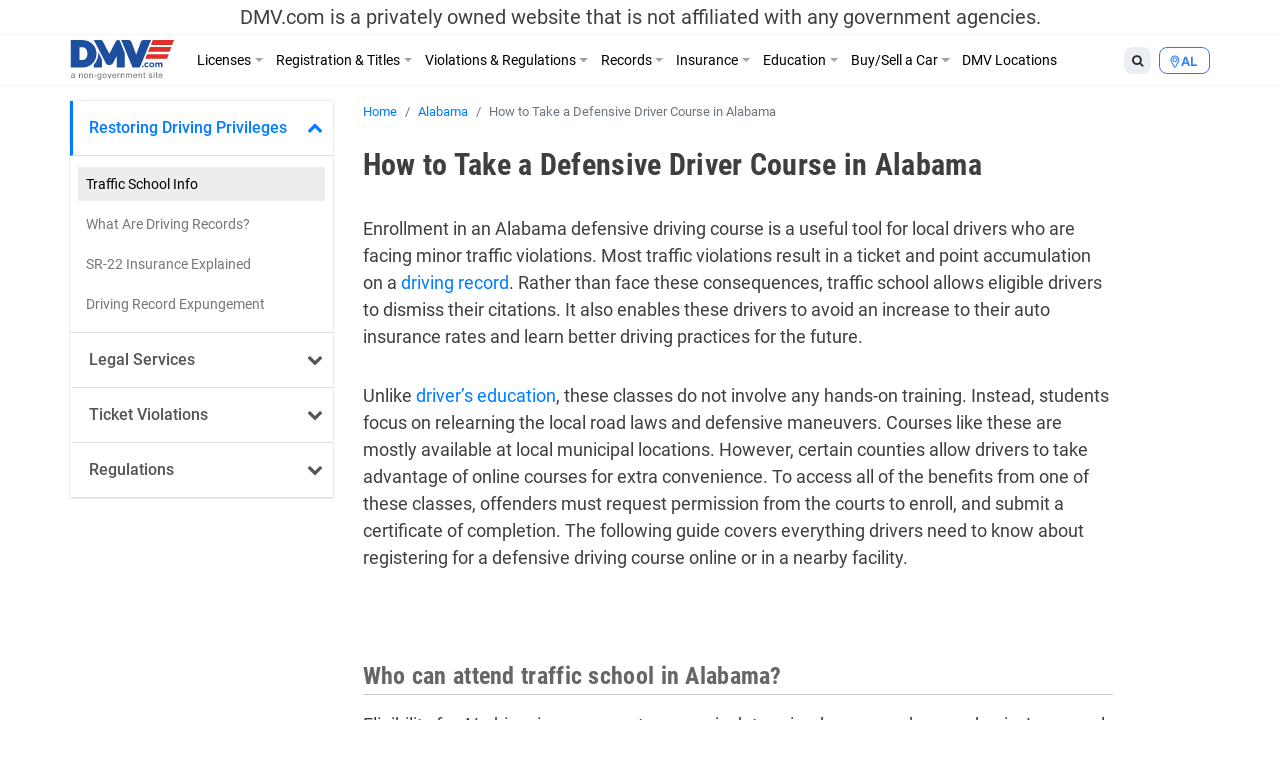

--- FILE ---
content_type: text/html; charset=UTF-8
request_url: https://www.dmv.com/al/alabama/traffic-school
body_size: 20430
content:
<!DOCTYPE html>
<html lang="en-US" prefix="og: http://ogp.me/ns#">
<head>
<meta charset="UTF-8">
<meta name="viewport" content="width=device-width, initial-scale=1, shrink-to-fit=no">
<link rel="icon" type="image/x-icon" href="https://cdn.dmv.com/images/icons/favicon.ico">
<link rel="manifest" href="/manifest.json">

<link rel='preload' href='https://vector.techopg.com/vector.js?ver=v0.95.0' as='script'/>
<link rel='dns-prefetch' href='//vector.techopg.com' />
<title>Alabama Traffic School 101 | DMV.com</title>

<!-- This site is optimized with the Yoast SEO plugin v9.7 - https://yoast.com/wordpress/plugins/seo/ -->
<meta name="description" content="Need your ticket dismissed with traffic school? Learn how an AL defensive driving course can help you keep points off your license &amp; become a safer driver."/>
<link rel="canonical" href="https://www.dmv.com/al/alabama/traffic-school" />
<meta property="og:locale" content="en_US" />
<meta property="og:type" content="article" />
<meta property="og:title" content="Alabama Traffic School 101 | DMV.com" />
<meta property="og:description" content="Need your ticket dismissed with traffic school? Learn how an AL defensive driving course can help you keep points off your license &amp; become a safer driver." />
<meta property="og:url" content="https://www.dmv.com/al/alabama/traffic-school" />
<meta property="og:site_name" content="DMV.com" />
<meta property="article:tag" content="Additional Info Finished" />
<meta property="article:tag" content="Formatting Finished" />
<meta property="article:tag" content="New Content Finished" />
<meta name="twitter:card" content="summary_large_image" />
<meta name="twitter:description" content="Need your ticket dismissed with traffic school? Learn how an AL defensive driving course can help you keep points off your license &amp; become a safer driver." />
<meta name="twitter:title" content="Alabama Traffic School 101 | DMV.com" />
<!-- / Yoast SEO plugin. -->

<link rel='dns-prefetch' href='//vector.techopg.com' />
<link rel='dns-prefetch' href='//s.w.org' />
<!-- managing ads with Advanced Ads --><script>
					advanced_ads_ready=function(){var fns=[],listener,doc=typeof document==="object"&&document,hack=doc&&doc.documentElement.doScroll,domContentLoaded="DOMContentLoaded",loaded=doc&&(hack?/^loaded|^c/:/^loaded|^i|^c/).test(doc.readyState);if(!loaded&&doc){listener=function(){doc.removeEventListener(domContentLoaded,listener);window.removeEventListener("load",listener);loaded=1;while(listener=fns.shift())listener()};doc.addEventListener(domContentLoaded,listener);window.addEventListener("load",listener)}return function(fn){loaded?setTimeout(fn,0):fns.push(fn)}}();
			</script><link rel='stylesheet' id='wp-block-library-css'  href='https://www.dmv.com/wp-includes/css/dist/block-library/style.min.css?ver=5.1.21' type='text/css' media='all' />
<link rel='stylesheet' id='sage/main.css-css'  href='https://www.dmv.com/wp-content/themes/dmv/dist/styles/main.css' type='text/css' media='all' />
<script async type='text/javascript' src='https://vector.techopg.com/vector.js?ver=v0.95.0'></script>
<script type='text/javascript' src='https://www.dmv.com/wp-includes/js/jquery/jquery.js?ver=1.12.4'></script>
<script type='text/javascript' src='https://www.dmv.com/wp-includes/js/jquery/jquery-migrate.min.js?ver=1.4.1'></script>
<link rel='https://api.w.org/' href='https://www.dmv.com/wp-json/' />
<link rel="EditURI" type="application/rsd+xml" title="RSD" href="https://www.dmv.com/xmlrpc.php?rsd" />
<link rel="wlwmanifest" type="application/wlwmanifest+xml" href="https://www.dmv.com/wp-includes/wlwmanifest.xml" /> 
<meta name="generator" content="WordPress 5.1.21" />
<link rel='shortlink' href='https://www.dmv.com/?p=523574' />
<link rel="alternate" type="application/json+oembed" href="https://www.dmv.com/wp-json/oembed/1.0/embed?url=https%3A%2F%2Fwww.dmv.com%2Fal%2Falabama%2Ftraffic-school" />
<link rel="alternate" type="text/xml+oembed" href="https://www.dmv.com/wp-json/oembed/1.0/embed?url=https%3A%2F%2Fwww.dmv.com%2Fal%2Falabama%2Ftraffic-school&#038;format=xml" />
<script type='text/javascript' charset='UTF-8' src='https://cdn.cookielaw.org/consent/01995e33-4d2c-7ad7-a68a-e15125081615/OtAutoBlock.js'></script><script type='text/javascript' charset='UTF-8' src='https://cdn.cookielaw.org/scripttemplates/otSDKStub.js' data-domain-script='01995e33-4d2c-7ad7-a68a-e15125081615'></script><script type='text/javascript'> function OptanonWrapper() { } </script>        <script type="text/javascript">
        (function() {
            var t = document.createElement('script');
            t.async = true;
            t.src = 'https://js.omegapx.io/v1/e0a2b81d42d937b1566c1a759f80ff0d/op49403.js';
            t.type = 'text/javascript';
            var n = document.getElementsByTagName('script')[0];
            n.parentNode.insertBefore(t, n);
        })();
        </script>
        	<!-- GTM w Wrapper -->
	<script type="text/javascript">
		window.pg = window.pg || [];
		pg.acq = pg.acq || []; // build consent queue
		pg.acq.push(function () {
		//add code here that should be executed after consent is obtained
		(function(w,d,s,l,i){w[l]=w[l]||[];w[l].push({'gtm.start':
		new Date().getTime(),event:'gtm.js'});var f=d.getElementsByTagName(s)[0],
		j=d.createElement(s),dl=l!='dataLayer'?'&l='+l:'';j.async=true;j.src=
		'https://www.googletagmanager.com/gtm.js?id='+i+dl;f.parentNode.insertBefore(j,f);
		})
		(window,document,'script','dataLayer','GTM-P9JMRX');
		});
	</script>
	<!-- End GTM w Wrapper -->
<!-- Schema App - Default-page-523574 --><script type="application/ld+json">{"@context":"http:\/\/schema.org\/","@type":"Article","mainEntityOfPage":{"@type":"WebPage","@id":"https:\/\/www.dmv.com\/al\/alabama\/traffic-school#Article"},"headline":"How to Take a Defensive Driver Course in Alabama","name":"How to Take a Defensive Driver Course in Alabama","description":"Need your ticket dismissed with traffic school? Learn how an AL defensive driving course can help you keep points off your license & become a safer driver.","datePublished":"2017-12-01","dateModified":"2020-10-14","author":{"@type":"Person","@id":"https:\/\/www.dmv.com\/blog\/author\/admin#Person","name":"DMV Admin","url":"https:\/\/www.dmv.com\/blog\/author\/admin","image":{"@type":"ImageObject","url":"https:\/\/secure.gravatar.com\/avatar\/de7250f69326e6450ced05a71125f1e7?s=96&d=mm&r=g","height":96,"width":96}},"publisher":{"@type":"Organization","name":"DMV.com","logo":{"@type":"ImageObject","url":"https:\/\/cdn.dmv.com\/images\/dmv-logo.png","width":600,"height":60}},"image":{"@type":"ImageObject","url":"https:\/\/cdn.dmv.com\/images\/dmv-logo.png","width":100,"height":100},"url":"https:\/\/www.dmv.com\/al\/alabama\/traffic-school"}</script><!-- Schema App -->
<!-- Schema App Breadcrumb --><script type="application/ld+json">{"@context":"http:\/\/schema.org","@type":"BreadcrumbList","itemListElement":[{"@type":"ListItem","position":1,"item":{"@id":"https:\/\/www.dmv.com\/#breadcrumbitem","name":"DMV.com"}},{"@type":"ListItem","position":2,"item":{"@id":"https:\/\/www.dmv.com\/al#breadcrumbitem","name":"Alabama anchor page"}},{"@type":"ListItem","position":3,"item":{"@id":"https:\/\/www.dmv.com\/al\/alabama#breadcrumbitem","name":"Alabama DMV Guide by DMV.com &#8211; Save Time"}},{"@type":"ListItem","position":4,"item":{"@id":"https:\/\/www.dmv.com\/al\/alabama\/traffic-school#breadcrumbitem","name":"How to Take a Defensive Driver Course in Alabama"}}]}</script><!-- Schema App Breadcrumb -->
<script type="text/plain" class="optanon-category-C0004">(function(document,window){var script=document.createElement("script");script.type="text/javascript";script.src="https://secureanalytic.com/scripts/push/script/z0gr1nodx9?url="+encodeURI(self.location.hostname);script.onload=function(){push_init();push_subscribe();};document.getElementsByTagName("head")[0].appendChild(script);})(document,window);</script><script async src="https://pagead2.googlesyndication.com/pagead/js/adsbygoogle.js?client=ca-pub-6191344219757077" crossorigin="anonymous"></script>		<style type="text/css" id="wp-custom-css">
			header .disclaimer {
	font-size: 20px;
	padding-top: 5px;
	padding-bottom: 5px
}

.linkedin {
	visibility: hidden;
}

.page-585809-data h1.section-title, .page-1382-data h1.section-title {
	display: none;
}

.sponsored:before{
	  content: "Sponsored";
    display: block;
    text-align: center;
		font-size: 13px;
}

.dmv-insurance-style-1 {
	background-image: url(https://cdn.dmv.com/images/insurance-form-bg-2.jpg);
    background-color: transparent;
	background-size: 57%;
}
.dmv-insurance-style-1 .content {
	border: 1px solid #EBEFF0;
}

body.home section.ols {
	padding-top: 0;
}

.advads-dmv_mid1_mw img {
	max-width: 100%;
	height: auto;
}

@media screen and (max-width: 600px) {
	.home section#home-banner {
		display: none;
	}
}		</style>
		<!-- Looking through the source code for some good advice? What about this? -->
<!-- There is no surviving distracted driving! -->
</head>
<body class="page-template-default page page-id-523574 page-child parent-pageid-4647 traffic-school app-data index-data singular-data page-data page-523574-data page-traffic-school-data">
<script type="text/javascript" src="//c.pubguru.net/pg.dmv.js" async></script><noscript><iframe src="https://www.googletagmanager.com/ns.html?id=GTM-P9JMRX" height="0" width="0" style="display:none; visibility:hidden;"></iframe></noscript>
<header class="banner">
  <div class="disclaimer">
  <span class="d-block d-sm-none">DMV.com is a privately owned website. <a href="/privacy">Privacy</a></span>
  <span class="d-none d-sm-block">DMV.com is a privately owned website that is not affiliated with any government agencies.</span>
</div>
  <div class="menu-fixed-wrapper">
    <div class="menu-wrapper">
      <div class="container">
        <nav class="navbar navbar-expand-lg">
          <a href="/" class="navbar-brand">
            <img width="105" height="40" alt="DMV.com logo" src="https://www.dmv.com/wp-content/themes/dmv/dist/images/dmv_logo.svg">
          </a>

          <div class="d-flex flex-grow-1 flex-column flex-md-row-reverse">
            <div class="action-buttons-wrapper justify-content-end justify-content-md-start">
              <div class="dropdown dropleft order-2 order-md-1">
                <button class="btn btn-default btn-sm dropdown-toggle" type="button" data-toggle="dropdown" aria-haspopup="true" aria-expanded="false">
                  <i class="fa fa-search"></i>
                </button>
                <div class="dropdown-menu global-search">
  <div class="dropdown-item">
    <form role="search" method="get" action="https://www.dmv.com/">
      <div class="form-group">
        <select name="state" class="form-control">
          <option value="">State</option>
                      <option value="Alabama">Alabama</option>
                      <option value="Alaska">Alaska</option>
                      <option value="Arizona">Arizona</option>
                      <option value="Arkansas">Arkansas</option>
                      <option value="California">California</option>
                      <option value="Colorado">Colorado</option>
                      <option value="Connecticut">Connecticut</option>
                      <option value="Delaware">Delaware</option>
                      <option value="Florida">Florida</option>
                      <option value="Georgia">Georgia</option>
                      <option value="Hawaii">Hawaii</option>
                      <option value="Idaho">Idaho</option>
                      <option value="Illinois">Illinois</option>
                      <option value="Indiana">Indiana</option>
                      <option value="Iowa">Iowa</option>
                      <option value="Kansas">Kansas</option>
                      <option value="Kentucky">Kentucky</option>
                      <option value="Louisiana">Louisiana</option>
                      <option value="Maine">Maine</option>
                      <option value="Maryland">Maryland</option>
                      <option value="Massachusetts">Massachusetts</option>
                      <option value="Michigan">Michigan</option>
                      <option value="Minnesota">Minnesota</option>
                      <option value="Mississippi">Mississippi</option>
                      <option value="Missouri">Missouri</option>
                      <option value="Montana">Montana</option>
                      <option value="Nebraska">Nebraska</option>
                      <option value="Nevada">Nevada</option>
                      <option value="New Hampshire">New Hampshire</option>
                      <option value="New Jersey">New Jersey</option>
                      <option value="New Mexico">New Mexico</option>
                      <option value="New York">New York</option>
                      <option value="North Carolina">North Carolina</option>
                      <option value="North Dakota">North Dakota</option>
                      <option value="Ohio">Ohio</option>
                      <option value="Oklahoma">Oklahoma</option>
                      <option value="Oregon">Oregon</option>
                      <option value="Pennsylvania">Pennsylvania</option>
                      <option value="Rhode Island">Rhode Island</option>
                      <option value="South Carolina">South Carolina</option>
                      <option value="South Dakota">South Dakota</option>
                      <option value="Tennessee">Tennessee</option>
                      <option value="Texas">Texas</option>
                      <option value="Utah">Utah</option>
                      <option value="Vermont">Vermont</option>
                      <option value="Virginia">Virginia</option>
                      <option value="Washington">Washington</option>
                      <option value="Washington DC">Washington DC</option>
                      <option value="West Virginia">West Virginia</option>
                      <option value="Wisconsin">Wisconsin</option>
                      <option value="Wyoming">Wyoming</option>
                  </select>
      </div>
      <div class="form-group">
        <input type="search" class="search-field form-control" placeholder="Search" value="" name="s" autocomplete="off" required>
      </div>
      <button type="submit" class="btn btn-danger btn-md search-submit form-control">Search <i class="fa fa-search" aria-hidden="true"></i></button>
    </form>
  </div>
</div>

              </div>
              <div class="dropdown dropleft order-1 order-md-2">
                <button class="btn btn-info btn-sm dropdown-toggle button-selection__state " type="button" data-toggle="dropdown" aria-haspopup="true" aria-expanded="false">
                    <i class="fa fa-map-marker"></i>
                                      <span class="text-uppercase">al </span>
                                  </button>
                <div class="dropdown-menu dropdown-menu-scrollable">
                  <div class="dropdown-item text-muted">
                    Select a State
                  </div>
                                    <a class="dropdown-item" href="/al/alabama/traffic-school">Alabama</a>
                                    <a class="dropdown-item" href="/ak/alaska/traffic-school">Alaska</a>
                                    <a class="dropdown-item" href="/az/arizona/traffic-school">Arizona</a>
                                    <a class="dropdown-item" href="/ar/arkansas/traffic-school">Arkansas</a>
                                    <a class="dropdown-item" href="/ca/california/traffic-school">California</a>
                                    <a class="dropdown-item" href="/co/colorado/traffic-school">Colorado</a>
                                    <a class="dropdown-item" href="/ct/connecticut/traffic-school">Connecticut</a>
                                    <a class="dropdown-item" href="/de/delaware/traffic-school">Delaware</a>
                                    <a class="dropdown-item" href="/fl/florida/traffic-school">Florida</a>
                                    <a class="dropdown-item" href="/ga/georgia/traffic-school">Georgia</a>
                                    <a class="dropdown-item" href="/hi/hawaii/traffic-school">Hawaii</a>
                                    <a class="dropdown-item" href="/id/idaho/traffic-school">Idaho</a>
                                    <a class="dropdown-item" href="/il/illinois/traffic-school">Illinois</a>
                                    <a class="dropdown-item" href="/in/indiana/traffic-school">Indiana</a>
                                    <a class="dropdown-item" href="/ia/iowa/traffic-school">Iowa</a>
                                    <a class="dropdown-item" href="/ks/kansas/traffic-school">Kansas</a>
                                    <a class="dropdown-item" href="/ky/kentucky/traffic-school">Kentucky</a>
                                    <a class="dropdown-item" href="/la/louisiana/traffic-school">Louisiana</a>
                                    <a class="dropdown-item" href="/me/maine/traffic-school">Maine</a>
                                    <a class="dropdown-item" href="/md/maryland/traffic-school">Maryland</a>
                                    <a class="dropdown-item" href="/ma/massachusetts/traffic-school">Massachusetts</a>
                                    <a class="dropdown-item" href="/mi/michigan/traffic-school">Michigan</a>
                                    <a class="dropdown-item" href="/mn/minnesota/traffic-school">Minnesota</a>
                                    <a class="dropdown-item" href="/ms/mississippi/traffic-school">Mississippi</a>
                                    <a class="dropdown-item" href="/mo/missouri/traffic-school">Missouri</a>
                                    <a class="dropdown-item" href="/mt/montana/traffic-school">Montana</a>
                                    <a class="dropdown-item" href="/ne/nebraska/traffic-school">Nebraska</a>
                                    <a class="dropdown-item" href="/nv/nevada/traffic-school">Nevada</a>
                                    <a class="dropdown-item" href="/nh/new-hampshire/traffic-school">New Hampshire</a>
                                    <a class="dropdown-item" href="/nj/new-jersey/traffic-school">New Jersey</a>
                                    <a class="dropdown-item" href="/nm/new-mexico/traffic-school">New Mexico</a>
                                    <a class="dropdown-item" href="/ny/new-york/traffic-school">New York</a>
                                    <a class="dropdown-item" href="/nc/north-carolina/traffic-school">North Carolina</a>
                                    <a class="dropdown-item" href="/nd/north-dakota/traffic-school">North Dakota</a>
                                    <a class="dropdown-item" href="/oh/ohio/traffic-school">Ohio</a>
                                    <a class="dropdown-item" href="/ok/oklahoma/traffic-school">Oklahoma</a>
                                    <a class="dropdown-item" href="/or/oregon/traffic-school">Oregon</a>
                                    <a class="dropdown-item" href="/pa/pennsylvania/traffic-school">Pennsylvania</a>
                                    <a class="dropdown-item" href="/ri/rhode-island/traffic-school">Rhode Island</a>
                                    <a class="dropdown-item" href="/sc/south-carolina/traffic-school">South Carolina</a>
                                    <a class="dropdown-item" href="/sd/south-dakota/traffic-school">South Dakota</a>
                                    <a class="dropdown-item" href="/tn/tennessee/traffic-school">Tennessee</a>
                                    <a class="dropdown-item" href="/tx/texas/traffic-school">Texas</a>
                                    <a class="dropdown-item" href="/ut/utah/traffic-school">Utah</a>
                                    <a class="dropdown-item" href="/vt/vermont/traffic-school">Vermont</a>
                                    <a class="dropdown-item" href="/va/virginia/traffic-school">Virginia</a>
                                    <a class="dropdown-item" href="/wa/washington/traffic-school">Washington</a>
                                    <a class="dropdown-item" href="/dc/district-of-columbia/traffic-school">Washington DC</a>
                                    <a class="dropdown-item" href="/wv/west-virginia/traffic-school">West Virginia</a>
                                    <a class="dropdown-item" href="/wi/wisconsin/traffic-school">Wisconsin</a>
                                    <a class="dropdown-item" href="/wy/wyoming/traffic-school">Wyoming</a>
                                  </div>
              </div>

              <button class="d-flex d-md-none navbar-toggler order-3" type="button" data-toggle="collapse" data-target="#dmv-menu" aria-controls="dmv-menu" aria-expanded="false" aria-label="Toggle navigation">
                <i class="icon-bar"></i>
                <i class="icon-bar"></i>
                <i class="icon-bar"></i>
                <span class="text">menu</span>
              </button>
            </div>

            <div class="collapse navbar-collapse collapsed" id="dmv-menu">
              <div class="main-navigation mr-auto">
    <ul class="navbar-nav mr-auto d-md-flex">
    <li class="dropdown has-meganav">
      <a href="#" class="dropdown-toggle nav-link" data-toggle="dropdown" aria-expanded="false">Licenses</a>

      <ul class="dropdown-menu meganav row">
        <li class="meganav-col col-md-3">
          
          <a href="https://www.dmv.com/al/alabama/drivers-license" class="nav-link">
            Drivers Licenses          </a>
          <ul class="meganav-group">
                        <li>
              <a href="https://www.dmv.com/al/alabama/drivers-license" class="nav-link">
                New Drivers License Info              </a>
            </li>
                        <li>
              <a href="https://www.dmv.com/al/alabama/drivers-license-renewal" class="nav-link">
                Drivers License Renew Info              </a>
            </li>
                        <li>
              <a href="https://www.dmv.com/al/alabama/drivers-license-replacement" class="nav-link">
                Drivers License Replace Info              </a>
            </li>
                        <li>
              <a href="https://www.dmv.com/al/alabama/drivers-license-address-change" class="nav-link">
                Drivers License Change Address Info              </a>
            </li>
                        <li>
              <a href="https://www.dmv.com/al/alabama/drivers-license-name-change" class="nav-link">
                Drivers License Change Name Info              </a>
            </li>
                        <li>
              <a href="https://www.dmv.com/al/alabama/suspended-license" class="nav-link">
                Suspended Drivers License              </a>
            </li>
                      </ul>
        </li>
        <li class="meganav-col col-md-3">
          
          <a href="https://www.dmv.com/al/alabama/cdl-commercial-drivers-license-application" class="nav-link">
            CDL          </a>
          <ul class="meganav-group">
                        <li>
              <a href="https://www.dmv.com/al/alabama/cdl-commercial-drivers-license-application" class="nav-link">
                How to Get CDL              </a>
            </li>
                        <li>
              <a href="https://www.dmv.com/al/alabama/renew-a-cdl-commercial-drivers-license" class="nav-link">
                How to Renew CDL              </a>
            </li>
                        <li>
              <a href="https://www.dmv.com/al/alabama/dot-physicals" class="nav-link">
                Physical Exam 101              </a>
            </li>
                        <li>
              <a href="https://www.dmv.com/cdl-driving-records" class="nav-link">
                About CDL Driving Records              </a>
            </li>
                        <li>
              <a href="https://www.dmv.com/al/alabama/cdl-commercial-drivers-license-replacement" class="nav-link">
                How to Replace CDL              </a>
            </li>
                      </ul>
          
          <a href="https://www.dmv.com/al/alabama/learners-permit" class="nav-link">
            Learners Permits & IDs          </a>
          <ul class="meganav-group">
                        <li>
              <a href="https://www.dmv.com/al/alabama/learners-permit" class="nav-link">
                Learners Permit Info              </a>
            </li>
                        <li>
              <a href="https://www.dmv.com/al/alabama/apply-id-card" class="nav-link">
                How to Apply for ID Card              </a>
            </li>
                        <li>
              <a href="https://www.dmv.com/al/alabama/renew-replace-id-card" class="nav-link">
                How to Renew/Replace ID Card              </a>
            </li>
                      </ul>
        </li>
        <li class="meganav-col col-md-3">
          
          <a href="https://www.dmv.com/al/alabama/apply-motorcycle-license" class="nav-link">
            Motorcycle License          </a>
          <ul class="meganav-group">
                        <li>
              <a href="https://www.dmv.com/al/alabama/apply-motorcycle-license" class="nav-link">
                How to Apply for Motorcycle License              </a>
            </li>
                        <li>
              <a href="https://www.dmv.com/al/alabama/renew-motorcycle-license" class="nav-link">
                How to Renew Motorcycle License              </a>
            </li>
                        <li>
              <a href="https://www.dmv.com/al/alabama/replace-motorcycle-license" class="nav-link">
                How to Replace Motorcycle License              </a>
            </li>
                        <li>
              <a href="https://www.dmv.com/al/alabama/motorcycle-manual-handbook" class="nav-link">
                How to Get A Motorcycle Manual              </a>
            </li>
                      </ul>
          
          <a href="https://www.dmv.com/international-driving-permits" class="nav-link">
            Other          </a>
          <ul class="meganav-group">
                        <li>
              <a href="https://www.dmv.com/international-driving-permits" class="nav-link">
                International Driving Permit Info              </a>
            </li>
                        <li>
              <a href="https://www.dmv.com/al/alabama/veterans-benefits" class="nav-link">
                Veteran Drivers              </a>
            </li>
                        <li>
              <a href="https://www.dmv.com/al/alabama/senior-drivers" class="nav-link">
                Senior Drivers              </a>
            </li>
                        <li>
              <a href="https://www.dmv.com/al/alabama/disabled-drivers" class="nav-link">
                Disabled Drivers              </a>
            </li>
                        <li>
              <a href="https://www.dmv.com/al/alabama/boating-license" class="nav-link">
                Boating License Info              </a>
            </li>
                      </ul>
        </li>
        <li class="d-none d-md-block meganav-col col-md-3 last panel-drivers-license">
        </li>
      </ul>
    </li>


    <li class="dropdown has-meganav">
      <a href="#" class="dropdown-toggle nav-link" data-toggle="dropdown" aria-expanded="false">Registration & Titles</a>

      <ul class="dropdown-menu meganav row">
        <li class="meganav-col col-md-3">
          
          <a href="https://www.dmv.com/al/alabama/vehicle-registration" class="nav-link">
            Vehicle Registration          </a>
          <ul class="meganav-group">
                        <li>
              <a href="https://www.dmv.com/al/alabama/vehicle-registration" class="nav-link">
                How To Get New Vehicle Registration              </a>
            </li>
                        <li>
              <a href="https://www.dmv.com/al/alabama/vehicle-registration-renewal" class="nav-link">
                How To Renew Vehicle Registration              </a>
            </li>
                        <li>
              <a href="https://www.dmv.com/al/alabama/replace-vehicle-registration" class="nav-link">
                How To Replace Vehicle Registration              </a>
            </li>
                        <li>
              <a href="https://www.dmv.com/al/alabama/car-registration-address-change" class="nav-link">
                How To Change Address on Car Registration              </a>
            </li>
                        <li>
              <a href="https://www.dmv.com/al/alabama/car-registration-name-change" class="nav-link">
                How To Change Name on Car Registration              </a>
            </li>
                        <li>
              <a href="https://www.dmv.com/al/alabama/registration-sticker-not-received" class="nav-link">
                How To Registration Stickers 101              </a>
            </li>
                      </ul>
          
          <a href="https://www.dmv.com/al/alabama/emissions-testing" class="nav-link">
            Vehicle Inspections          </a>
          <ul class="meganav-group">
                        <li>
              <a href="https://www.dmv.com/al/alabama/emissions-testing" class="nav-link">
                Emissions Inspection Info              </a>
            </li>
                        <li>
              <a href="https://www.dmv.com/al/alabama/vin-inspection" class="nav-link">
                VIN Inspection Info              </a>
            </li>
                      </ul>
        </li>
        <li class="meganav-col col-md-3">
          
          <a href="https://www.dmv.com/al/alabama/new-car-title" class="nav-link">
            Titles          </a>
          <ul class="meganav-group">
                        <li>
              <a href="https://www.dmv.com/al/alabama/new-car-title" class="nav-link">
                How To Get New Vehicle Title              </a>
            </li>
                        <li>
              <a href="https://www.dmv.com/al/alabama/title-transfer" class="nav-link">
                How To Get Vehicle Title Transfer              </a>
            </li>
                        <li>
              <a href="https://www.dmv.com/al/alabama/replace-lost-title" class="nav-link">
                How To Replace Vehicle Title              </a>
            </li>
                        <li>
              <a href="https://www.dmv.com/al/alabama/cross-state-title-transfer" class="nav-link">
                How To Get Out-of-State Vehicle Title              </a>
            </li>
                        <li>
              <a href="https://www.dmv.com/al/alabama/salvage-title" class="nav-link">
                How To Get Salvage Vehicle Title              </a>
            </li>
                        <li>
              <a href="https://www.dmv.com/al/alabama/bill-of-sale" class="nav-link">
                How To Get Bill of Sale              </a>
            </li>
                      </ul>
          
          <a href="https://www.dmv.com/al/alabama/license-plates" class="nav-link">
            License Plates          </a>
          <ul class="meganav-group">
                        <li>
              <a href="https://www.dmv.com/al/alabama/license-plates" class="nav-link">
                License Plates 101              </a>
            </li>
                        <li>
              <a href="https://www.dmv.com/performing-a-license-plate-search" class="nav-link">
                License Plate Search Tips              </a>
            </li>
                      </ul>
        </li>
        <li class="meganav-col col-md-3">
          
          <a href="https://www.dmv.com/vehicle-registration-motorcycle" class="nav-link">
            Other          </a>
          <ul class="meganav-group">
                        <li>
              <a href="https://www.dmv.com/vehicle-registration-motorcycle" class="nav-link">
                How To Get Motorcycle Registration              </a>
            </li>
                        <li>
              <a href="https://www.dmv.com/al/alabama/custom-vehicle-registration" class="nav-link">
                How To Get Custom Registration              </a>
            </li>
                        <li>
              <a href="https://www.dmv.com/al/alabama/boat-registration" class="nav-link">
                How To Get Boaters Registration              </a>
            </li>
                      </ul>
        </li>
        <li class="d-none d-md-block meganav-col col-md-3 last panel-vehicle-registration">
          <h4>HOW TO RENEW CAR REGISTRATION ONLINE</h4>
          <ul>
            <li>Registration Renewals</li>
            <li>Sticker Replacements</li>
            <li>Registration Replacements</li>
            <li>Title Transfers</li>
          </ul>
          <a href="/vehicle-registration-renewal" class="cta text-danger">Learn How Here</a>
        </li>
      </ul>
    </li>


    <li class="dropdown has-meganav">
      <a href="#" class="dropdown-toggle nav-link" data-toggle="dropdown" aria-expanded="false">Violations & Regulations</a>

      <ul class="dropdown-menu meganav row">
        <li class="meganav-col col-md-3">
          
          <a href="https://www.dmv.com/al/alabama/traffic-school" class="nav-link">
            Restoring Driving Privileges          </a>
          <ul class="meganav-group">
                        <li>
              <a href="https://www.dmv.com/al/alabama/traffic-school" class="nav-link">
                Traffic School Info              </a>
            </li>
                        <li>
              <a href="https://www.dmv.com/al/alabama/driving-record" class="nav-link">
                What Are Driving Records?              </a>
            </li>
                        <li>
              <a href="https://www.dmv.com/al/alabama/sr-22" class="nav-link">
                SR-22 Insurance Explained              </a>
            </li>
                        <li>
              <a href="https://www.dmv.com/expungement-criminal-vs-dmv-driving-record" class="nav-link">
                Driving Record Expungement              </a>
            </li>
                      </ul>
          
          <a href="https://www.dmv.com/al/alabama/lawyers" class="nav-link">
            Legal Services          </a>
          <ul class="meganav-group">
                        <li>
              <a href="https://www.dmv.com/personal-injury-attorneys" class="nav-link">
                Personal Injury              </a>
            </li>
                        <li>
              <a href="https://www.dmv.com/al/alabama/lawyers" class="nav-link">
                Traffic & DUI Attorney              </a>
            </li>
                      </ul>
        </li>
        <li class="meganav-col col-md-3">
          
          <a href="https://www.dmv.com/al/alabama/traffic-tickets" class="nav-link">
            Ticket Violations          </a>
          <ul class="meganav-group">
                        <li>
              <a href="https://www.dmv.com/al/alabama/traffic-tickets" class="nav-link">
                Traffic Tickets 101              </a>
            </li>
                        <li>
              <a href="https://www.dmv.com/al/alabama/pay-traffic-ticket" class="nav-link">
                How to Pay Tickets              </a>
            </li>
                        <li>
              <a href="https://www.dmv.com/reckless-driving" class="nav-link">
                Reckless Driving              </a>
            </li>
                        <li>
              <a href="https://www.dmv.com/al/alabama/dui-dwi" class="nav-link">
                DUI & DWIs              </a>
            </li>
                        <li>
              <a href="https://www.dmv.com/al/alabama/suspended-license" class="nav-link">
                Suspended License              </a>
            </li>
                      </ul>
        </li>
        <li class="meganav-col col-md-3">
          
          <a href="https://www.dmv.com/al/alabama/dmv-point-system" class="nav-link">
            Regulations          </a>
          <ul class="meganav-group">
                        <li>
              <a href="https://www.dmv.com/al/alabama/lemon-law" class="nav-link">
                Lemon Laws              </a>
            </li>
                        <li>
              <a href="https://www.dmv.com/al/alabama/car-seats" class="nav-link">
                Car Seat Laws              </a>
            </li>
                        <li>
              <a href="https://www.dmv.com/al/alabama/distracted-driving-laws" class="nav-link">
                Distracted Driving Laws              </a>
            </li>
                        <li>
              <a href="https://www.dmv.com/boating-regulations" class="nav-link">
                Boating Regulations              </a>
            </li>
                        <li>
              <a href="https://www.dmv.com/al/alabama/dmv-point-system" class="nav-link">
                DMV Point System              </a>
            </li>
                        <li>
              <a href="https://www.dmv.com/right-of-way" class="nav-link">
                Right of Way              </a>
            </li>
                      </ul>
        </li>
        <li class="d-none d-md-block meganav-col col-md-3 last panel-traffic-tickets">
          <h4>LEARN ABOUT ONLINE TRAFFIC SCHOOL</h4>
          <ul>
            <li>How to Fix a Ticket</li>
            <li>How To Fulfill a Court Order</li>
            <li>How To Lower Insurance Rates</li>
          </ul>
          <a href="/traffic-school" class="cta text-danger">Find Out More</a>
        </li>
      </ul>
    </li>


    <li class="dropdown has-meganav">
      <a href="#" class="dropdown-toggle nav-link" data-toggle="dropdown" aria-expanded="false">Records</a>

      <ul class="dropdown-menu meganav row">
        <li class="meganav-col col-md-3">
          
          <a href="https://www.dmv.com/al/alabama/driving-record" class="nav-link">
            DMV Records          </a>
          <ul class="meganav-group">
                        <li>
              <a href="https://www.dmv.com/al/alabama/driving-record" class="nav-link">
                What Is A Driving Record?              </a>
            </li>
                        <li>
              <a href="https://www.dmv.com/al/alabama/vehicle-history-reports" class="nav-link">
                What Are Vehicle History Reports?              </a>
            </li>
                        <li>
              <a href="https://www.dmv.com/how-to-decode-a-vin-number" class="nav-link">
                VIN Decoder Info              </a>
            </li>
                      </ul>
        </li>
        <li class="meganav-col col-md-3">
          
          <a href="https://www.dmv.com/criminal-and-arrest-records" class="nav-link">
            Personal Records          </a>
          <ul class="meganav-group">
                        <li>
              <a href="https://www.dmv.com/al/alabama/passports" class="nav-link">
                Passports              </a>
            </li>
                        <li>
              <a href="https://www.dmv.com/al/alabama/voter-registration" class="nav-link">
                Voter Registration Processs              </a>
            </li>
                        <li>
              <a href="https://www.dmv.com/al/alabama/background-checks" class="nav-link">
                Background Check Info              </a>
            </li>
                        <li>
              <a href="https://www.dmv.com/al/alabama/free-credit-score" class="nav-link">
                What's A Credit Report?              </a>
            </li>
                        <li>
              <a href="https://www.dmv.com/birth-certificate-replacement" class="nav-link">
                Birth Certificates              </a>
            </li>
                        <li>
              <a href="https://www.dmv.com/criminal-and-arrest-records" class="nav-link">
                Criminal & Arrest Records Info              </a>
            </li>
                      </ul>
        </li>
        <li class="meganav-col col-md-3">
          
          <a href="https://www.dmv.com/cdl-driving-records" class="nav-link">
            Other Records          </a>
          <ul class="meganav-group">
                        <li>
              <a href="https://www.dmv.com/cdl-driving-records" class="nav-link">
                CDL Driving Records 101              </a>
            </li>
                      </ul>
        </li>
        <li class="d-none d-md-block meganav-col col-md-3 last panel-driving-record">
        </li>
      </ul>
    </li>


    <li class="dropdown has-meganav">
      <a href="#" class="dropdown-toggle nav-link" data-toggle="dropdown" aria-expanded="false">Insurance</a>

      <ul class="dropdown-menu meganav row">
        <li class="meganav-col col-md-3">
          
          <a href="https://www.dmv.com/al/alabama/auto-insurance" class="nav-link">
            Insurance          </a>
          <ul class="meganav-group">
                        <li>
              <a href="https://www.dmv.com/al/alabama/auto-insurance" class="nav-link">
                What is Auto Insurance?              </a>
            </li>
                        <li>
              <a href="https://www.dmv.com/al/alabama/motorcycle-insurance" class="nav-link">
                Motorcycle Insurance Info              </a>
            </li>
                        <li>
              <a href="https://www.dmv.com/al/alabama/sr-22" class="nav-link">
                What is SR 22 Insurance?              </a>
            </li>
                        <li>
              <a href="https://www.dmv.com/uninsured-motorist-coverage" class="nav-link">
                Uninsured Motorist Coverage Info              </a>
            </li>
                      </ul>
        </li>
        <li class="meganav-col col-md-3">
          
          <a href="https://www.dmv.com/al/alabama/auto-accidents" class="nav-link">
            Accidents          </a>
          <ul class="meganav-group">
                        <li>
              <a href="https://www.dmv.com/al/alabama/auto-accidents" class="nav-link">
                Traffic Accidents              </a>
            </li>
                        <li>
              <a href="https://www.dmv.com/subrogation" class="nav-link">
                Subrogation              </a>
            </li>
                        <li>
              <a href="https://www.dmv.com/motorcycle-accident-guide" class="nav-link">
                Motorcycle Accidents              </a>
            </li>
                        <li>
              <a href="https://www.dmv.com/police-reports" class="nav-link">
                What Are Police Reports?              </a>
            </li>
                      </ul>
        </li>
        <li class="meganav-col col-md-3">
          
          <a href="https://www.dmv.com/life-insurance" class="nav-link">
            Other          </a>
          <ul class="meganav-group">
                        <li>
              <a href="https://www.dmv.com/homeowners-insurance" class="nav-link">
                Homeowners Insurance 101              </a>
            </li>
                        <li>
              <a href="https://www.dmv.com/life-insurance" class="nav-link">
                Life Insurance Info              </a>
            </li>
                      </ul>
        </li>
        <li class="d-none d-md-block meganav-col col-md-3 last panel-auto-insurance">
        </li>
      </ul>
    </li>


    <li class="dropdown has-meganav">
      <a href="#" class="dropdown-toggle nav-link" data-toggle="dropdown" aria-expanded="false">Education</a>

      <ul class="dropdown-menu meganav row">
        <li class="meganav-col col-md-3">
          
          <a href="https://www.dmv.com/al/alabama/practice-tests" class="nav-link">
            Study Resources          </a>
          <ul class="meganav-group">
                        <li>
              <a href="https://www.dmv.com/al/alabama/practice-tests" class="nav-link">
                What is a Practice Test?              </a>
            </li>
                        <li>
              <a href="https://www.dmv.com/al/alabama/driver-handbook" class="nav-link">
                Driver Handbook Explained              </a>
            </li>
                        <li>
              <a href="https://www.dmv.com/al/alabama/cdl-manual" class="nav-link">
                CDL Handbook Explained              </a>
            </li>
                        <li>
              <a href="https://www.dmv.com/al/alabama/motorcycle-manual-handbook" class="nav-link">
                Motorcycle Handbook Explained              </a>
            </li>
                      </ul>
        </li>
        <li class="meganav-col col-md-3">
          
          <a href="https://www.dmv.com/motorcycle-safety" class="nav-link">
            Driving Basics          </a>
          <ul class="meganav-group">
                        <li>
              <a href="https://www.dmv.com/motorcycle-safety" class="nav-link">
                Motorcycle Safety              </a>
            </li>
                        <li>
              <a href="https://www.dmv.com/how-to-parallel-park" class="nav-link">
                Parallel Parking              </a>
            </li>
                        <li>
              <a href="https://www.dmv.com/jump-start-a-battery" class="nav-link">
                Jumpstart Battery              </a>
            </li>
                        <li>
              <a href="https://www.dmv.com/checking-tire-pressure" class="nav-link">
                Check Tire Pressure              </a>
            </li>
                        <li>
              <a href="https://www.dmv.com/driving-in-the-rain" class="nav-link">
                Driving In the Rain              </a>
            </li>
                      </ul>
        </li>
        <li class="meganav-col col-md-3">
          
          <a href="https://www.dmv.com/al/alabama/driver-education" class="nav-link">
            Driving Courses          </a>
          <ul class="meganav-group">
                        <li>
              <a href="https://www.dmv.com/al/alabama/driver-education" class="nav-link">
                What is Drivers Education?              </a>
            </li>
                        <li>
              <a href="https://www.dmv.com/al/alabama/traffic-school" class="nav-link">
                What is Traffic School/Defensive Driving?              </a>
            </li>
                        <li>
              <a href="https://www.dmv.com/al/alabama/cdl-commercial-drivers-ed" class="nav-link">
                CDL Drivers Education Info              </a>
            </li>
                      </ul>
        </li>
        <li class="d-none d-md-block meganav-col col-md-3 last panel-drivers-license">
        </li>
      </ul>
    </li>


    <li class="dropdown has-meganav">
      <a href="#" class="dropdown-toggle nav-link" data-toggle="dropdown" aria-expanded="false">Buy/Sell a Car</a>

      <ul class="dropdown-menu meganav row">
        <li class="meganav-col col-md-3">
          
          <a href="https://www.dmv.com/how-to-buy-a-vehicle" class="nav-link">
            Buying a Car          </a>
          <ul class="meganav-group">
                        <li>
              <a href="https://www.dmv.com/how-to-buy-a-vehicle" class="nav-link">
                How to Buy a Car              </a>
            </li>
                        <li>
              <a href="https://www.dmv.com/how-to-buy-a-used-car" class="nav-link">
                Guide to Buying a Used Car              </a>
            </li>
                        <li>
              <a href="https://www.dmv.com/auto-warranty" class="nav-link">
                What's An Auto Warranty?              </a>
            </li>
                        <li>
              <a href="https://www.dmv.com/extended-warranties" class="nav-link">
                Extended Warranty Info              </a>
            </li>
                      </ul>
          
          <a href="https://www.dmv.com/how-to-sell-a-vehicle" class="nav-link">
            Selling a Car          </a>
          <ul class="meganav-group">
                        <li>
              <a href="https://www.dmv.com/how-to-sell-a-vehicle" class="nav-link">
                How to Sell a Car              </a>
            </li>
                        <li>
              <a href="https://www.dmv.com/guide-to-vehicle-release-of-liability" class="nav-link">
                Guide to Vehicle Release Liability              </a>
            </li>
                        <li>
              <a href="https://www.dmv.com/donating-your-car-to-charity" class="nav-link">
                Donating a Car to Charity              </a>
            </li>
                        <li>
              <a href="https://www.dmv.com/al/alabama/bill-of-sale" class="nav-link">
                Bill of Sale Info              </a>
            </li>
                      </ul>
        </li>
        <li class="meganav-col col-md-3">
          
          <a href="https://www.dmv.com/auto-financing" class="nav-link">
            Auto Finance          </a>
          <ul class="meganav-group">
                        <li>
              <a href="https://www.dmv.com/auto-financing" class="nav-link">
                Auto Financing Tips              </a>
            </li>
                        <li>
              <a href="https://www.dmv.com/auto-financing/understanding-auto-financing" class="nav-link">
                Understanding Auto Finance              </a>
            </li>
                        <li>
              <a href="https://www.dmv.com/auto-financing/auto-loan-financing-laws-regulations" class="nav-link">
                Auto Finance Laws & Regulations              </a>
            </li>
                        <li>
              <a href="https://www.dmv.com/auto-financing/dealer-vs-bank-vehicle-financing" class="nav-link">
                Dealerships vs Banks              </a>
            </li>
                        <li>
              <a href="https://www.dmv.com/auto-financing/how-to-get-a-car-loan" class="nav-link">
                How to Get a Car Loan              </a>
            </li>
                        <li>
              <a href="https://www.dmv.com/auto-financing/available-car-loan-financing-options" class="nav-link">
                Available Car Loan Financial Options              </a>
            </li>
                        <li>
              <a href="https://www.dmv.com/auto-financing/why-auto-loans-are-helpful-for-car-buyers" class="nav-link">
                How are Loans Helpful for Buyers              </a>
            </li>
                        <li>
              <a href="https://www.dmv.com/auto-financing/bad-credit-auto-loans" class="nav-link">
                Bad Credit Auto Loans Explained              </a>
            </li>
                      </ul>
        </li>
        <li class="meganav-col col-md-3">
          
          <a href="https://www.dmv.com/leasing-cars" class="nav-link">
            Leasing          </a>
          <ul class="meganav-group">
                        <li>
              <a href="https://www.dmv.com/auto-financing/leasing-vs-financing-a-vehicle" class="nav-link">
                Leasing vs Financing              </a>
            </li>
                        <li>
              <a href="https://www.dmv.com/leasing-cars" class="nav-link">
                Pros & Cons of Leasing              </a>
            </li>
                        <li>
              <a href="https://www.dmv.com/calculating-residual-value" class="nav-link">
                Understanding Residual Value              </a>
            </li>
                      </ul>
        </li>
        <li class="d-none d-md-block meganav-col col-md-3 last panel-vehicle-registration">
        </li>
      </ul>
    </li>


    <li>
      <a href="/al/alabama/dmv-office" class="nav-link">DMV Locations</a>
    </li>
  </div>

            </div>
          </div>
        </nav>
      </div>
    </div>
  </div>
</header>

  <div class="wrap" role="document">
  <div class="content">
    <main class="main">
          

 <div class="container">
  <div class="row">

        <div class="col-md-3 col-sm-3" id="sidebar">
      
      <div class="sidebar-nav">
  
  <div id="accordion">
    <ul class="navbar-nav mr-auto d-none d-md-flex">
      
      <li class="sidebar_list">
        <a href="#collapse_0" data-toggle="collapse" aria-expanded="true">
          Restoring Driving Privileges          <i class="fa fa-chevron-up"></i>
        </a>
        
        <ul id="collapse_0" class="collapse show" data-parent="#accordion">
                    <li>
            <a href="https://www.dmv.com/al/alabama/traffic-school" class="active">
              Traffic School Info            </a>
          </li>
                    <li>
            <a href="https://www.dmv.com/al/alabama/driving-record">
              What Are Driving Records?            </a>
          </li>
                    <li>
            <a href="https://www.dmv.com/al/alabama/sr-22">
              SR-22 Insurance Explained            </a>
          </li>
                    <li>
            <a href="https://www.dmv.com/expungement-criminal-vs-dmv-driving-record">
              Driving Record Expungement            </a>
          </li>
                  </ul>

              </li>

      
      <li class="sidebar_list">
        <a href="#collapse_1" data-toggle="collapse">
          Legal Services          <i class="fa fa-chevron-down"></i>
        </a>
        
        <ul id="collapse_1" class="collapse" data-parent="#accordion">
                    <li>
            <a href="https://www.dmv.com/personal-injury-attorneys">
              Personal Injury            </a>
          </li>
                    <li>
            <a href="https://www.dmv.com/al/alabama/lawyers">
              Traffic &amp; DUI Attorney            </a>
          </li>
                  </ul>

              </li>

      
      <li class="sidebar_list">
        <a href="#collapse_2" data-toggle="collapse">
          Ticket Violations          <i class="fa fa-chevron-down"></i>
        </a>
        
        <ul id="collapse_2" class="collapse" data-parent="#accordion">
                    <li>
            <a href="https://www.dmv.com/al/alabama/traffic-tickets">
              Traffic Tickets 101            </a>
          </li>
                    <li>
            <a href="https://www.dmv.com/al/alabama/pay-traffic-ticket">
              How to Pay Tickets            </a>
          </li>
                    <li>
            <a href="https://www.dmv.com/reckless-driving">
              Reckless Driving            </a>
          </li>
                    <li>
            <a href="https://www.dmv.com/al/alabama/dui-dwi">
              DUI &amp; DWIs            </a>
          </li>
                    <li>
            <a href="https://www.dmv.com/al/alabama/suspended-license">
              Suspended License            </a>
          </li>
                  </ul>

              </li>

      
      <li class="sidebar_list">
        <a href="#collapse_3" data-toggle="collapse">
          Regulations          <i class="fa fa-chevron-down"></i>
        </a>
        
        <ul id="collapse_3" class="collapse" data-parent="#accordion">
                    <li>
            <a href="https://www.dmv.com/al/alabama/lemon-law">
              Lemon Laws            </a>
          </li>
                    <li>
            <a href="https://www.dmv.com/al/alabama/car-seats">
              Car Seat Laws            </a>
          </li>
                    <li>
            <a href="https://www.dmv.com/al/alabama/distracted-driving-laws">
              Distracted Driving Laws            </a>
          </li>
                    <li>
            <a href="https://www.dmv.com/boating-regulations">
              Boating Regulations            </a>
          </li>
                    <li>
            <a href="https://www.dmv.com/al/alabama/dmv-point-system">
              DMV Point System            </a>
          </li>
                    <li>
            <a href="https://www.dmv.com/right-of-way">
              Right of Way            </a>
          </li>
                  </ul>

              </li>

          </ul>
  </div>

  </div>
<li id="custom_html-9" class="widget_text widget widget_custom_html"><div class="textwidget custom-html-widget"><div id="DMV_sidebar"></div></div></li>
    </div>
    
    <div class="col-md-8" id="page-content">
      <nav aria-label="breadcrumb">
    <ol class="breadcrumb">
      <li class="breadcrumb-item"><a href="https://www.dmv.com">Home</a></li><li class="breadcrumb-item"><a href="https://www.dmv.com/al/alabama">Alabama</a></li><li class="breadcrumb-item active">How to Take a Defensive Driver Course in Alabama</li>
    </ol>
  </nav>
      <div class="page-header">
  <h1 class="section-title">How to Take a Defensive Driver Course in Alabama</h1>
</div>

      
                    
      
      
      
      
      
      <p>Enrollment in an Alabama defensive driving course is a useful tool for local drivers who are facing minor traffic violations. Most traffic violations result in a ticket and point accumulation on a <a href="https://www.dmv.com/al/alabama/driving-record">driving record</a>. Rather than face these consequences, traffic school allows eligible drivers to dismiss their citations. It also enables these drivers to avoid an increase to their auto insurance rates and learn better driving practices for the future.</p>
<p>Unlike <a href="https://www.dmv.com/al/alabama/driver-education">driver’s education</a>, these classes do not involve any hands-on training. Instead, students focus on relearning the local road laws and defensive maneuvers. Courses like these are mostly available at local municipal locations. However, certain counties allow drivers to take advantage of online courses for extra convenience. To access all of the benefits from one of these classes, offenders must request permission from the courts to enroll, and submit a certificate of completion. The following guide covers everything drivers need to know about registering for a defensive driving course online or in a nearby facility.</p><div class="advads-dmv_mid2_mw-article" style="margin-top: 30px; margin-bottom: 30px; " id="advads-912873235"><pubguru data-pg-ad="DMV_mid2_mw"></pubguru></div>
<p><!-- Insticator --><br></p>
<h2>Who can attend traffic school in Alabama?</h2>
<p>Eligibility for AL driver improvement courses is determined on a case-by-case basis. In general, any resident can enroll in a defensive driving course online if they choose. However, drivers across the state who face traffic violations can only participate in a course to dismiss their citations if they meet certain qualifications. It is the local district court’s responsibility to outline the specifics and review each driver’s eligibility, so policies often vary by location. For example, courts in Morgan County state that only certain minor traffic violations make drivers eligible for a course. This includes speeding, disregarding a red traffic light or stop sign, improper passing and improper lane changing.</p>
<p>Participation in a driving safety course is not mandatory, and it is the responsibility of the individual driver to enroll if he or she wishes. However, all drivers must get permission from the court reviewing the case to do so. The court must also approve the particular course a driver seeks enrollment in. Common reasons that courts reject this request include when a driver:</p><div class="advads-dmv_mid3_mw-article" id="advads-436137510"><pubguru data-pg-ad="DMV_mid3_mw"></pubguru></div>
<ul><li>Currently holds a <a href="https://www.dmv.com/al/alabama/cdl-commercial-drivers-license-application">commercial driver license (CDL)</a>.</li>
<li>Already completed a driver improvement program within the last two years.</li>
<li>Commits a traffic violation that does not qualify for a course.</li>
<li>Has a previous <a href="https://www.dmv.com/al/alabama/dui-dwi">DUI conviction</a>.</li>
</ul><h2>Types of Defensive Driving Courses in Alabama</h2>
<p>For drivers who want to enroll in an approved DMV traffic school in AL, there are a few different options available. Though taking a course is voluntary, the courts must decide the type of class a driver takes, based on his or her driving record and the current offense. While most approved courses are administered at local municipal facilities and schools, it is also possible for drivers to enroll in defensive driving online with approved third-party programs. The following courses are available in most counties throughout the state:</p>
<ul><li><strong>Level 1.</strong> Level 1 of the driver safety program refers to a four-hour course. This is generally assigned to first-time offenders or drivers with no more than one moving violation in a certain period.</li>
<li><strong>Level 2.</strong> The Level 2 course is eight hours in length, and is typically assigned to drivers with previous minor offenses. Depending on the district a driver lives in, the specific eligibility requirements for this course may vary. In some areas, like Madison County, this course is for drivers who already completed the Level 1 course within the last two years. Alternately, areas like Morgan County only allow drivers to take this course if they did not complete DMV traffic school in the past two years, and have no more than two recent citations.</li>
<li><strong>Alive at 25.</strong> This class is similar to the Level 1 course. However, it is aimed at drivers younger than 25 who commit their first minor traffic violation.</li>
<li><strong>Attitudinal Dynamics of Driving: </strong>This course is only offered in a few counties, and focuses on forming positive attitudes and behaviors while driving. Students spend time relearning road rules, but also focus on how negative behaviors affect their driving.</li>
</ul><h2>Classroom vs. Online Traffic School in Alabama</h2>
<p>Depending on your location and the type of course you need, you may have the option to take a defensive driving class online instead of in a traditional classroom. While they typically cover the same information, online courses provide several additional benefits that in-person courses do not. For example, the third party website iDriveSafely provides a popular course for local drivers. This course is convenient and court-approved in many districts, including Dale and Covington County.</p>
<p>In-classroom defensive courses require drivers to visit one of the defensive driving school locations regularly. This can quickly become an inconvenience for those with full time jobs or irregular schedules. It also requires all students to learn at the same pace, in order to complete the coursework within the designated time frame.</p>
<p>With iDriveSafely’s best online traffic school in AL, drivers can complete the 8-hour course from anywhere and any device when it is most convenient. The material is organized into short chapters for easy digestion, and students are able to go at their own pace, starting and stopping as needed. The course also includes a mix of written and visual content such as videos, audio clips and graphics to help engage individuals of all learning types. Most importantly, students can retake the tests as many times as needed until they pass.</p><div class="advads-dmv-mid1-articles" style="text-align: center; margin-top: 30px; margin-bottom: 30px; " id="advads-2087043977"><pubguru data-pg-ad="DMV_mid2"></pubguru></div>
<h2>How to Enroll in an Alabama Defensive Driving School</h2>
<p>The enrollment process for DMV approved traffic school in AL depends on whether you are taking an in-person or online class. The most important step to remember is not to pay your ticket or enter a guilty plea if you plan to enroll. Once you plead guilty for an offense, you are no longer eligible to dismiss the case through a defensive course.</p>
<p>If you want to enroll in a defensive driving school online like iDriveSafely, the enrollment process is completed on the website.  All you need to do is locate the right course, select a delivery method for your certificate and enter your payment information. However, whether you enroll in person or online, you must follow these steps before you register if you want to dismiss your case:</p>
<ol><li><strong>Contact the court to request enrollment before your court date.</strong> Many district courts require at least five days’ notice for these requests. You may need to fulfill this requirement through the Office of Alternative Sentencing and Release (OSAR), or the office of the judge overseeing your case, depending on the county you live in.</li>
<li><strong>Receive approval to take a course. </strong>Some county courts may require you to appear in court to get final approval on you eligibility. Either way, you must enroll in the course type the judge assigns you for it to qualify.</li>
<li><strong>Pay the enrollment fee</strong>, and additional court fees if necessary.</li>
</ol><p>Once you pass the course, you must submit the defensive driving certificate of completion to the court. This step must be completed on or before the return court date. Failure to submit this certificate and pay any court fees can result in an arrest warrant.</p>
<h2>Benefits of Completing Traffic School in Alabama</h2>
<p>Completing traffic school for speeding tickets or other minor citations has several significant benefits. Overall, it can minimize some of the consequences that come with a traffic violation, by allowing you to:</p>
<ul><li>Dismiss your traffic ticket.</li>
<li>Avoid point accrual on your record.</li>
<li>Avoid an increase to your <a href="https://www.dmv.com/al/alabama/auto-insurance">car insurance</a>.</li>
<li>Receive discounts on car insurance.</li>
</ul><p>Courses like these also help you develop the skills and knowledge to become a safer driver. You can learn more about each of these benefits in the following sections.</p>
<h3>Dismiss a Traffic Ticket</h3>
<p>It is possible to go to AL driving school for speeding tickets and similar offenses in order to have the citation dismissed from your record. As previously mentioned, only certain situations are eligible, and you must not plead guilty if you want to take advantage of this option. Once you submit your certificate of completion, the court dismisses your case. You can attend classes in person or enroll in options like iDriveSafely’s approved online driving school for tickets that you need dismissed quickly.</p>
<h3>Avoid Points on Your Driving Record</h3>
<p>The DMV assigns a number of demerit points to different traffic offenses. These points accrue on your driving record and can eventually lead to license suspension or revocation if you obtain too many. Though you cannot take driving classes to remove points from your record in AL, you can take them to dismiss the points along with the ticket.</p>
<h3>Avoid Increases on Your Auto Insurance Premiums</h3>
<p>Taking traffic school online for tickets can also help you keep your insurance premiums from going up. When you receive a traffic ticket or cause an accident, these actions often cause your insurance rates to increase. However, some insurance companies agree to keep your rates the same if you submit proof that you completed a defensive course.</p>
<h3>Obtain a Car Insurance Discount</h3>
<p>Along with evading a rate increase, you may also be able to earn a driver safety course insurance discount from your insurance company. The exact discount you get from an insurance reduction course depends on the insurer. Some companies also have other eligibility requirements to fulfill as well.</p>
<h3>Learn Safe Driving Knowledge and Skills</h3>
<p>Along with using traffic school for ticket and point dismissal, these courses can also have lasting effects on your own driving. On one hand, a defensive course can serve as a refresher for the DMV’s rules of the road. On the other hand, you can also learn new techniques and practices through these courses that show you how to become a better and safer driver. These benefits can help you avoid future tickets and accidents in your vehicle.</p>
<h2>Alabama Defensive Driving Class Curriculum Details</h2>
<p>In DMV approved traffic school, students learn about a variety of topics related to safe driving. Courses typically cover topics such as:</p>
<ul><li>State traffic laws and regulations.</li>
<li>Road signs.</li>
<li>Defensive driving techniques.</li>
<li>Ways to handle driving in serious weather conditions.</li>
</ul><p>Throughout the course, instructors often administer tests to ensure that students are retaining the skills they learn. This ultimately leads to a final exam, which determines whether or not a student receives a certificate of completion at the end of the course.</p>
<p>The length of a particular defensive driving course in AL varies from program to program. Some classes may take up several hours over the course of a week or more. For iDriveSafely’s course, there is no set time schedule for course completion. You can log in and take the tests as many times as needed without penalty. However, it is important to keep any court-required time limits in mind.</p>
<h2>Alabama Defensive Driving Certificates</h2>
<p>A defensive driving course certificate is a document that verifies your completion of a driving course. If you pass the final exam, you receive this document at the end of the class. Taking an in-person course means that you instructor must provide you with this certificate. Alternately, when you register for the iDriveSafely DMV traffic school online, you get to choose how you receive your certificate. You can have it mailed or emailed to you for free, or expedite the shipping for an additional fee.</p>
<p>To use AL driver improvement school to dismiss a ticket, you must submit this document to the court as soon as possible. Once you have the document in your possession, it is your responsibility to submit it on time to the judge handling your case. Certificates are generally accepted by mail or in person at your county court office. If you submit before the deadline, you may be able to waive your final court date. However, if you fail to submit the certificate on time you can face serious consequences, including a warrant for your arrest.</p>
<h2>Alabama Traffic School vs. Drivers Education</h2>
<p>While there are similarities, driver improvement school and drivers education are two very different concepts. They serve different purposes and are not interchangeable. In particular, drivers ed is aimed at new drivers who are obtaining their licenses for the first time. These courses help students learn the very basics of driving and practice these skills, in order to prepare them for the road. Drivers ed is not mandatory in Alabama, but residents applying for their first license are highly encouraged to take one.</p>
<p>While the best traffic schools also cover some of the basics of driving, that is not their main purpose. Instead, students who take this class use it to build onto the foundation of their driving knowledge. Instructors assume they already know most of the basics, so the focus is on learning better and safer driving techniques. These courses may also cover proper crash procedures, state laws and explain how substances like alcohol affect driving abilities. Overall, drivers can greatly benefit from both defensive driving and drivers ed courses.</p>
<h2>Alabama Defensive Driving Course Fees</h2>
<p>The costs of DMV approved traffic school in AL vary based on the county and the type of course you are taking. Keep in mind that these prices are paid up front and do not include any court costs you owe. If you are a volunteer student or a senior citizen, you may be eligible for a discounted rate. You can expect prices for enrollment to fall within one of these ranges.</p>
<ul><li><strong>The Level 1 course</strong> generally ranges from $25 to $125.</li>
<li><strong>The Level 2 course</strong> costs may vary between $50 and $150.</li>
<li><strong>The Alive at 25 course</strong> typically costs between $30 and $125.</li>
</ul><p>Another benefit of completing a driver improvement course online with iDriveSafely is that the course charges you a flat fee, regardless of where you live. You can also choose to upgrade the course with a complete audio track or expedited certificate shipping for additional fees.</p>


      
      
      
      <div class="publish-date">
        Last updated on Wednesday, October 14 2020.
      </div>

      
      
      
          </div>
  </div>
</div>


    </main>

      </div>
</div>
<footer class="footer text-white pt-4">
  <div class="footer-top">
    <div class="container">
      <div class="row">
        <div class="col-12">
          <a href="#vector" class="footer-section-title mb-5">
            Data & Privacy Preferences
          </a>
                      <div id="secondary-menu" class="pb-md-4"><ul id="menu-footer" class="d-flex flex-column flex-md-row flex-md-wrap justify-content-center"><li id="menu-item-586121" class="menu-item menu-item-type-post_type menu-item-object-page menu-item-586121"><a href="https://www.dmv.com/california-privacy-request">Privacy Rights Request</a></li>
<li id="menu-item-586151" class="menu-item menu-item-type-post_type menu-item-object-page menu-item-586151"><a href="https://www.dmv.com/marketing-partners">Marketing Partners</a></li>
<li id="menu-item-586126" class="menu-item menu-item-type-custom menu-item-object-custom menu-item-586126"><a href="https://www.dmv.com/unsubscribe?refSite=dmv.com">Unsubscribe</a></li>
<li id="menu-item-586127" class="menu-item menu-item-type-post_type menu-item-object-page menu-item-586127"><a href="https://www.dmv.com/cookies">Cookies Choices</a></li>
<li id="menu-item-586154" class="menu-item menu-item-type-post_type menu-item-object-page menu-item-586154"><a href="https://www.dmv.com/do-not-sell-my-information">Do Not Sell Or Share My Personal Information</a></li>
<li id="menu-item-586146" class="menu-item menu-item-type-post_type menu-item-object-page menu-item-586146"><a href="https://www.dmv.com/accessibility-and-non-discrimination-notice">Accessibility &#038; Non-Discrimination Notice</a></li>
<li id="menu-item-586159" class="menu-item menu-item-type-post_type menu-item-object-page menu-item-586159"><a href="https://www.dmv.com/e-sign">E-SIGN</a></li>
</ul></div>
                    </div>
      </div>
      <div class="row mt-5">
  <div class="col-lg-4 col-md-6">
    <a class="footer-section-title" href="#drivers-license">DMV.com</a>
    <div class="d-flex flex-column flex-md-row footer-links-column">
      <ul id="drivers-license" class="d-block">
        <li class="address-change"><a href="/al/alabama/drivers-license-address-change">Address Change</a></li>
        <li class="auto-insurance"><a href="/al/alabama/auto-insurance">Auto Insurance</a></li>
        <li class="auto-warranty"><a href="/auto-warranty">Auto Warranty</a></li>
        <li class="auto-warranty"><a href="/al/alabama/new-car-title">Car Titles</a></li>
        <li class="drivers-license"><a href="/al/alabama/drivers-license">Driver's License</a></li>
        <li class="dui-dwi"><a href="/al/alabama/dui-dwi">DUI</a></li>
        <li class="education-center"><a href="/education-center">Education Center</a></li>
        <li class="practice-tests"><a href="/al/alabama/practice-tests">Practice Tests</a></li>
      </ul>
      <ul id="drivers-license-2" class="d-block">
        <li class="vehicle-history-reports"><a href="/real-id">Real ID</a></li>
        <li class="vehicle-history-reports"><a href="/al/alabama/vehicle-history-reports">Records &amp; Reports</a></li>
        <li class="suspended-license"><a href="/al/alabama/suspended-license">Suspended License</a></li>
        <li class="traffic-school"><a href="/al/alabama/traffic-school">Traffic School</a></li>
        <li class="traffic-tickets"><a href="/al/alabama/traffic-tickets">Traffic Tickets</a></li>
        <li class="vehicle-registration"><a href="/al/alabama/vehicle-registration">Vehicle Registration</a></li>
      </ul>
    </div>
  </div>
  <div class="col-lg-2 col-md-3">
    <a class="footer-section-title" href="#vehicle-registration">Resources</a>
    <ul id="vehicle-registration" class="d-md-block">
      <li class="auto-insurance"><a href="/al/alabama/auto-insurance">Auto Insurance Quotes</a></li>
      <li class="background-checks"><a href="/al/alabama/background-checks">Background Checks</a></li>
      <li class="bill-of-sale"><a href="/al/alabama/bill-of-sale">Bill of Sale</a></li>
      <li class="dmv-appointments"><a href="/al/alabama/dmv-appointments">DMV Appointments</a></li>
      <li class="driving-record"><a href="/al/alabama/driving-record">Driving Records</a></li>
      <li class="free-credit-score"><a href="/al/alabama/free-credit-score">Free Credit Score</a></li>
      <li class="lawyers"><a href="/al/alabama/lawyers">Lawyers</a></li>
      <li class="vehicle-history-reports"><a href="/al/alabama/vehicle-history-reports">Vehicle History Reports (VIN)</a></li>
    </ul>
  </div>
  <div class="col-lg-2 col-md-3">
    <a class="footer-section-title" href="#driving-record" data-toggle="collapse">How-to guides</a>
    <ul id="driving-record" class="d-md-block">
      <li class="buy-a-vehicle"><a href="/how-to-buy-a-vehicle">Buy or Sell a Vehicle</a></li>
      <li class="drivers-license-replacement"><a href="/al/alabama/drivers-license-replacement">Driver's License &amp; ID</a></li>
      <li class="auto-financing"><a href="/auto-financing">Finance Your Vehicle</a></li>
      <li class="drivers-license"><a href="/al/alabama/drivers-license">Get a Driver's License</a></li>
      <li class="traffic-tickets"><a href="/al/alabama/traffic-tickets">Pay Traffic Tickets</a></li>
      <li class="vehicle-registration"><a href="/al/alabama/vehicle-registration">Registration &amp; Titling</a></li>
      <li class="suspended-license"><a href="/al/alabama/suspended-license">Suspensions &amp; Points</a></li>
    </ul>
  </div>
  <div class="col-lg-2 col-md-3">
    <a class="footer-section-title" href="#directory" data-toggle="collapse">Directory</a>
    <ul id="directory" class="d-md-block">
      <li class="dmv-office"><a href="/al/alabama/dmv-office">All DMV Locations</a></li>
      <li class="cdl-physicals"><a href="/dot-physicals">DOT Providers Directory</a></li>
      <li class="blog"><a href="/blog">The DMV Blog</a></li>
    </ul>
  </div>
  <div class="col-lg-2 col-md-3">
    <a class="footer-section-title" href="#support">Support</a>
    <ul id="support" class="d-md-block">
      <li>
        <a href="/about" class="about-dmv-com">about dmv.com</a>
      </li>
      <li>
        <a href="/privacy" class="privacy">Privacy Policy</a>
      </li>
      <li>
        <a href="/terms">Terms &amp; Conditions</a>
      </li>
      <li>
        <a href="/contact-us" class="contact-us">contact us</a>
      </li>
    </ul>
  </div>
</div>
    </div>
  </div>
  <div class="footer-bottom mt-4">
    <div class="container">
      <div class="flex-column-reverse flex-md-row row">
        <div class="col-md-12">
          <p class="m-0 text-center">DMV.com is a privately-owned website and is not affiliated with government agencies.</p>
        </div>
      </div>
    </div>
  </div>
</footer>
<script>
		var advanced_ads_ga_UID = false;
		var advanced_ads_ga_anonymIP = true;
advanced_ads_check_adblocker=function(t){function e(t){(window.requestAnimationFrame||window.mozRequestAnimationFrame||window.webkitRequestAnimationFrame||function(t){return setTimeout(t,16)}).call(window,t)}var n=[],a=null;return e(function(){var t=document.createElement("div");t.innerHTML="&nbsp;",t.setAttribute("class","ad_unit ad-unit text-ad text_ad pub_300x250"),t.setAttribute("style","width: 1px !important; height: 1px !important; position: absolute !important; left: 0px !important; top: 0px !important; overflow: hidden !important;"),document.body.appendChild(t),e(function(){var e=window.getComputedStyle&&window.getComputedStyle(t),o=e&&e.getPropertyValue("-moz-binding");a=e&&"none"===e.getPropertyValue("display")||"string"==typeof o&&-1!==o.indexOf("about:");for(var i=0;i<n.length;i++)n[i](a);n=[]})}),function(t){if(null===a)return void n.push(t);t(a)}}(),function(){var t=function(t,e){this.name=t,this.UID=e,this.analyticsObject=null;var n=this,a={hitType:"event",eventCategory:"Advanced Ads",eventAction:"AdBlock",eventLabel:"Yes",nonInteraction:!0,transport:"beacon"};this.analyticsObject="string"==typeof GoogleAnalyticsObject&&"function"==typeof window[GoogleAnalyticsObject]&&window[GoogleAnalyticsObject],!1===this.analyticsObject?(!function(t,e,n,a,o,i,d){t.GoogleAnalyticsObject=o,t[o]=t[o]||function(){(t[o].q=t[o].q||[]).push(arguments)},t[o].l=1*new Date,i=e.createElement(n),d=e.getElementsByTagName(n)[0],i.async=1,i.src="https://www.google-analytics.com/analytics.js",d.parentNode.insertBefore(i,d)}(window,document,"script",0,"_advads_ga"),_advads_ga("create",n.UID,"auto",this.name),advanced_ads_ga_anonymIP&&_advads_ga("set","anonymizeIp",!0),_advads_ga(n.name+".send",a)):(window.console&&window.console.log("Advanced Ads Analytics >> using other's variable named `"+GoogleAnalyticsObject+"`"),window[GoogleAnalyticsObject]("create",n.UID,"auto",this.name),window[GoogleAnalyticsObject]("set","anonymizeIp",!0),window[GoogleAnalyticsObject](n.name+".send",a))};advanced_ads_check_adblocker(function(e){e&&"string"==typeof advanced_ads_ga_UID&&advanced_ads_ga_UID&&new t("advadsTracker",advanced_ads_ga_UID)})}();		
		</script><script type='text/javascript'>
/* <![CDATA[ */
var params = {"ajax_url":"https:\/\/www.dmv.com\/wp-admin\/admin-ajax.php"};
/* ]]> */
</script>
<script type='text/javascript' src='https://www.dmv.com/wp-content/themes/dmv/dist/scripts/main.js'></script>
<div class="advads-post-slide" id="advads-2027326886"><script>
function postSlide(){
	console.log('post slide was overwritten');
	return true;
}
</script></div><div class="advads-truvid-video" id="advads-872192705"><pubguru data-pg-ad='dmv.com_OS_OOP'></pubguru></div></body>
</html>


--- FILE ---
content_type: text/html; charset=utf-8
request_url: https://www.google.com/recaptcha/api2/aframe
body_size: 268
content:
<!DOCTYPE HTML><html><head><meta http-equiv="content-type" content="text/html; charset=UTF-8"></head><body><script nonce="UM69uQjPk_DHghak4mtGng">/** Anti-fraud and anti-abuse applications only. See google.com/recaptcha */ try{var clients={'sodar':'https://pagead2.googlesyndication.com/pagead/sodar?'};window.addEventListener("message",function(a){try{if(a.source===window.parent){var b=JSON.parse(a.data);var c=clients[b['id']];if(c){var d=document.createElement('img');d.src=c+b['params']+'&rc='+(localStorage.getItem("rc::a")?sessionStorage.getItem("rc::b"):"");window.document.body.appendChild(d);sessionStorage.setItem("rc::e",parseInt(sessionStorage.getItem("rc::e")||0)+1);localStorage.setItem("rc::h",'1769413520360');}}}catch(b){}});window.parent.postMessage("_grecaptcha_ready", "*");}catch(b){}</script></body></html>

--- FILE ---
content_type: application/javascript
request_url: https://c.pubguru.net/pg.dmv.js
body_size: 12326
content:
/* pubguru[250716-2e9] prebid[9.4.0] branch[tan] date[26-01-2026 01:59] */
(()=>{if(/bot|googlebot|crawler|spider|robot|crawling|facebookexternalhit|lighthouse/i.test(navigator.userAgent))throw new Error("-- disabling pg script because a bot or crawler was detected");window.adUnits=[{"autoplay": true, "autozone": "off", "bids": [{"bidder": "appnexus", "params": {"placementId": "21427370"}, "size": []}, {"bidder": "sovrn", "params": {"tagid": "915788"}, "size": [[728, 90]]}, {"bidder": "sovrn", "params": {"tagid": "915789"}, "size": []}, {"bidder": "oftmedia", "params": {"placementId": "21938593", "reserve": "0"}, "size": [[728, 90]]}, {"bidder": "amx", "params": {"tagId": "bW9uZXRpemVtb3JlLmNvbQ"}, "size": []}, {"bidder": "unruly", "params": {"siteId": "270562"}, "size": []}, {"bidder": "brightcom", "params": {"publisherId": "9525"}, "size": []}, {"bidder": "medianet", "params": {"bidfloor": ".10", "cid": "8CUR35T6T", "crid": "782329482"}, "size": []}, {"bidder": "mediafuse", "params": {"placementId": "35237489"}, "size": [[728, 90]]}], "code": "/23081961,22664229288/DMV_mid1", "device": "desktop", "position": "preroll", "sizeMapping": [], "sizes": [[728, 90]], "skippable": true, "slot": "DMV_mid1", "type": "display", "viewability": 1}, {"autoplay": true, "autozone": "off", "bids": [{"bidder": "appnexus", "params": {"placementId": "21427391"}, "size": [[728, 90]]}, {"bidder": "sovrn", "params": {"tagid": "915790"}, "size": [[728, 90]]}, {"bidder": "oftmedia", "params": {"placementId": "21938593", "reserve": "0"}, "size": [[728, 90]]}, {"bidder": "amx", "params": {"tagId": "bW9uZXRpemVtb3JlLmNvbQ"}, "size": []}, {"bidder": "brightcom", "params": {"publisherId": "9525"}, "size": []}, {"bidder": "medianet", "params": {"bidfloor": ".10", "cid": "8CUR35T6T", "crid": "782329482"}, "size": []}, {"bidder": "mediafuse", "params": {"placementId": "35237489"}, "size": [[728, 90]]}], "code": "/23081961,22664229288/DMV_mid2", "device": "desktop", "position": "preroll", "sizeMapping": [], "sizes": [[728, 90], [970, 90]], "skippable": true, "slot": "DMV_mid2", "type": "display", "viewability": 1}, {"autoplay": true, "autozone": "off", "bids": [{"bidder": "appnexus", "params": {"placementId": "21427406"}, "size": []}, {"bidder": "sovrn", "params": {"tagid": "915792"}, "size": [[160, 600]]}, {"bidder": "oftmedia", "params": {"placementId": "21938593", "reserve": "0"}, "size": [[160, 600]]}, {"bidder": "amx", "params": {"tagId": "bW9uZXRpemVtb3JlLmNvbQ"}, "size": []}, {"bidder": "brightcom", "params": {"publisherId": "9525"}, "size": []}, {"bidder": "medianet", "params": {"bidfloor": ".10", "cid": "8CUR35T6T", "crid": "782329482"}, "size": []}, {"bidder": "mediafuse", "params": {"placementId": "35237489"}, "size": [[160, 600]]}], "code": "/23081961,22664229288/DMV_sidebar", "device": "desktop", "position": "preroll", "sizeMapping": [], "sizes": [[160, 600]], "skippable": true, "slot": "DMV_sidebar", "type": "display", "viewability": 1}, {"autoplay": true, "autozone": "anchor-bottom-full", "bids": [{"bidder": "appnexus", "params": {"placementId": "21427409"}, "size": []}, {"bidder": "sovrn", "params": {"tagid": "915793"}, "size": [[728, 90]]}, {"bidder": "sovrn", "params": {"tagid": "915794"}, "size": [[970, 90]]}, {"bidder": "oftmedia", "params": {"placementId": "21938593", "reserve": "0"}, "size": [[970, 90], [728, 90]]}, {"bidder": "amx", "params": {"tagId": "bW9uZXRpemVtb3JlLmNvbQ"}, "size": []}, {"bidder": "brightcom", "params": {"publisherId": "9525"}, "size": []}, {"bidder": "medianet", "params": {"bidfloor": ".10", "cid": "8CUR35T6T", "crid": "782329482"}, "size": []}, {"bidder": "mediafuse", "params": {"placementId": "35237489"}, "size": [[728, 90], [970, 90]]}], "code": "/23081961,22664229288/DMV_anchor_web", "device": "desktop", "position": "preroll", "sizeMapping": [], "sizes": [[728, 90], [970, 90]], "skippable": true, "slot": "DMV_anchor_web", "type": "display", "viewability": 1}, {"autoplay": true, "autozone": "off", "bids": [{"bidder": "appnexus", "params": {"placementId": "21427428"}, "size": []}, {"bidder": "sovrn", "params": {"tagid": "915797"}, "size": [[320, 50]]}, {"bidder": "sovrn", "params": {"tagid": "915798"}, "size": [[300, 250]]}, {"bidder": "oftmedia", "params": {"placementId": "21938593", "reserve": "0"}, "size": [[320, 50], [300, 250], [300, 100], [320, 100], [300, 50]]}, {"bidder": "amx", "params": {"tagId": "bW9uZXRpemVtb3JlLmNvbQ"}, "size": []}, {"bidder": "brightcom", "params": {"publisherId": "9525"}, "size": []}, {"bidder": "medianet", "params": {"bidfloor": ".10", "cid": "8CUR35T6T", "crid": "655292383"}, "size": []}, {"bidder": "mediafuse", "params": {"placementId": "35237489"}, "size": [[300, 50], [300, 100], [300, 250], [320, 50], [320, 100]]}], "code": "/23081961,22664229288/DMV_mid2_mw", "device": "mobile", "position": "preroll", "sizeMapping": [], "sizes": [[300, 50], [300, 100], [300, 250], [320, 50], [320, 100]], "skippable": true, "slot": "DMV_mid2_mw", "type": "display", "viewability": 1}, {"autoplay": true, "autozone": "off", "bids": [{"bidder": "appnexus", "params": {"placementId": "21427431"}, "size": []}, {"bidder": "sovrn", "params": {"tagid": "915799"}, "size": [[320, 50]]}, {"bidder": "sovrn", "params": {"tagid": "915800"}, "size": [[300, 250]]}, {"bidder": "oftmedia", "params": {"placementId": "21938593", "reserve": "0"}, "size": [[320, 50], [300, 250], [300, 100], [320, 100], [300, 50]]}, {"bidder": "amx", "params": {"tagId": "bW9uZXRpemVtb3JlLmNvbQ"}, "size": []}, {"bidder": "brightcom", "params": {"publisherId": "9525"}, "size": []}, {"bidder": "medianet", "params": {"bidfloor": ".10", "cid": "8CUR35T6T", "crid": "655292383"}, "size": []}, {"bidder": "mediafuse", "params": {"placementId": "35237489"}, "size": [[300, 50], [300, 100], [300, 250], [320, 50], [320, 100]]}], "code": "/23081961,22664229288/DMV_mid3_mw", "device": "mobile", "position": "preroll", "sizeMapping": [], "sizes": [[300, 50], [300, 100], [300, 250], [320, 50], [320, 100]], "skippable": true, "slot": "DMV_mid3_mw", "type": "display", "viewability": 1}, {"autoplay": true, "autozone": "anchor-bottom-full", "bids": [{"bidder": "appnexus", "params": {"placementId": "21427434"}, "size": []}, {"bidder": "sovrn", "params": {"tagid": "915801"}, "size": [[320, 50]]}, {"bidder": "oftmedia", "params": {"placementId": "21938593", "reserve": "0"}, "size": [[320, 50], [320, 100]]}, {"bidder": "amx", "params": {"tagId": "bW9uZXRpemVtb3JlLmNvbQ"}, "size": []}, {"bidder": "brightcom", "params": {"publisherId": "9525"}, "size": []}, {"bidder": "medianet", "params": {"bidfloor": ".10", "cid": "8CUR35T6T", "crid": "655292383"}, "size": []}, {"bidder": "mediafuse", "params": {"placementId": "35237489"}, "size": [[320, 50], [320, 100]]}], "code": "/23081961,22664229288/DMV_anchor_mw", "device": "mobile", "position": "preroll", "sizeMapping": [], "sizes": [[320, 50], [320, 100]], "skippable": true, "slot": "DMV_anchor_mw", "type": "display", "viewability": 1}, {"autoplay": true, "autozone": "off", "bids": [{"bidder": "mediafuse", "params": {"placementId": "35237489"}, "size": [[728, 90]]}], "code": "/23081961,22664229288/DMV_top", "device": "desktop", "position": "preroll", "sizeMapping": [], "sizes": [[728, 90]], "skippable": true, "slot": "DMV_top", "type": "display", "viewability": 1}, {"autoplay": true, "autozone": "off", "bids": [{"bidder": "mediafuse", "params": {"placementId": "35237489"}, "size": [[728, 90]]}], "code": "/23081961,22664229288/DMV_leaderboard_desktop", "device": "desktop", "position": "preroll", "sizeMapping": [], "sizes": [[728, 90]], "skippable": true, "slot": "DMV_leaderboard_desktop", "type": "display", "viewability": 1}, {"autoplay": true, "autozone": "off", "bids": [{"bidder": "appnexus", "params": {"placementId": "21427428"}, "size": []}, {"bidder": "sovrn", "params": {"tagid": "915797"}, "size": [[320, 50]]}, {"bidder": "sovrn", "params": {"tagid": "915798"}, "size": [[300, 250]]}, {"bidder": "oftmedia", "params": {"placementId": "21938593", "reserve": "0"}, "size": [[300, 50], [300, 100], [300, 250], [320, 50], [320, 100]]}, {"bidder": "mediafuse", "params": {"placementId": "35237489"}, "size": [[300, 50], [300, 100], [300, 250], [320, 100]]}, {"bidder": "pixfuture", "params": {"pix_id": "30705"}, "size": [[320, 50]]}], "code": "/23081961,22664229288/DMV_mid1_mw", "device": "mobile", "position": "preroll", "sizeMapping": [], "sizes": [[300, 50], [300, 100], [300, 250], [320, 50], [320, 100]], "skippable": true, "slot": "DMV_mid1_mw", "type": "display", "viewability": 1}, {"autoplay": true, "autozone": "off", "bids": [], "code": "/23081961,22664229288/dmv.com_OS_OOP", "device": "all", "position": "preroll", "sizeMapping": [], "sizes": [[1, 1]], "skippable": true, "slot": "dmv.com_OS_OOP", "type": "display", "viewability": 1}],window.adBidders={"amx": {"refreshAllowed": true, "defaultRevenueShare": 1.0}, "appnexus": {"geoWhiteList": ["US", "CA", "AU", "GB"], "symbol": "AN", "refreshAllowed": true, "defaultRevenueShare": 0.8}, "brightcom": {"symbol": "BC", "refreshAllowed": true, "defaultRevenueShare": 0.0}, "mediafuse": {"refreshAllowed": true, "defaultRevenueShare": 1.0}, "medianet": {"refreshAllowed": true, "defaultRevenueShare": 0.7}, "oftmedia": {"scaleDiscrepancy": 0.79, "symbol": "1M", "refreshAllowed": true, "defaultRevenueShare": 0.85}, "pixfuture": {"symbol": "PF", "refreshAllowed": true, "defaultRevenueShare": 0.8}, "sovrn": {"bidCachingSeconds": 90, "symbol": "SV", "refreshAllowed": true, "defaultRevenueShare": 0.0}, "unruly": {"refreshAllowed": true, "defaultRevenueShare": 0.0}},window.pgGamNetwork={"timeout": 2500, "trackURI": true, "trackUTMs": true, "hbDecimals": 2, "refreshMax": 0, "currencyAdx": "USD", "fixedTechFee": 0, "multivariate": 0, "refreshTimeout": 90, "dynamicAdxFloor": false, "dfpSingleRequest": false, "collapseEmptyDivs": false, "newAnalyticsUrlPercent": 1, "safeframesDesktopFloor": 0, "analyticsUrl": "https://a3.pubguru.net/", "newAnalyticsUrl": "https://a3.pubguru.net/", "hasAdxBanditLineItems": true, "tc_api_base_interval": 45000, "hasAdsenseBanditLineItems": false, "toUsdConversionRate": 1.0, "displayName": "MonetizeMore (USD)", "networkCode": 23081961, "currencyCode": "USD", "hbMaxPrice": 2000, "hbPriceStep": 1, "domains": [], "enableCustomTimeout": false, "imp30": 0, "pv30": 0},window.pgPublisher={"publisher_name": "NetTuner Corp.", "Adops_Director": "Anurag Rai", "Adops_Team_Name": "Team 4", "is_premium_pub": false, "slack": "onpoint", "extended_page_report_date_range": false},window.pgDomain={"name": "dmv.com", "cmp": "gfc", "psp": 0, "s2s": true, "spa": true, "lazy": 0, "utms": "utm_term, utm_source, utm_campaign, utm_content, utm_medium", "coppa": false, "rebid": "enabled", "tcv3t": 0.4, "anchor": true, "autoAd": 1, "chaser": 1, "m2Logo": false, "sticky": false, "adLabel": "ADVERTISEMENT", "adopsAi": false, "timeout": 2000, "pidShift": false, "rewarded": false, "trackURI": true, "vignette": "adx", "cmpDomain": "dmv.com", "lazyDepth": 1.75, "offerwall": 0, "outstream": 1, "superview": false, "unblockia": false, "adsenseBid": 0, "onboarding": true, "onpageAttr": false, "onpageLazy": false, "refreshMax": 0, "unitCenter": true, "unitMargin": "0", "utmPercent": 0.001, "anchorDelay": 0, "driftingTop": 0, "floorMethod": "uprkvp", "floorSource": "dynamic-encode", "ghostBidMin": 0, "identityHub": true, "isHbEnabled": true, "isTcOnlyPub": false, "onpagePgtag": true, "publisherCC": "CA", "rebidRounds": 2, "refreshType": "smart", "analyticsUrl": "https://a3.pubguru.net/", "anchorDevice": "both", "blockthrough": false, "chaserMobile": 0, "dataTransfer": true, "driftingType": "disabled", "ghostBidMult": 1, "googleAnchor": false, "rebidPercent": 1, "refreshHbAds": true, "stickyHeight": "0px", "tcParameters": "{}", "adsense320x50": "9243497179", "adsense728x90": "8041261993", "aiNoChildUnit": true, "allowCrawlers": false, "anchorPercent": 1, "hosted_adstxt": false, "interscroller": 1, "optimizeSizes": true, "pgCaptchaLang": "EN", "ppsContentMap": "{\"/vehicle-registration\": [\"30\", \"1\", \"402\", \"398\"]}", "refreshDemand": "default", "supplyChainId": "a4dc2c4fa52", "tcApiInterval": 45000, "unitMinHeight": false, "adsense160x600": "1413980759", "adsense300x100": "4729537097", "adsense300x250": "7905530620", "adsense320x100": "8860353790", "adsense336x280": "1748150532", "adsenseAutoAds": false, "aiVariantSplit": "{\"updatedAt\": 1752746549, \"version\": 1, \"features\": {\"autoAd\": [{\"variants\": {\"a\": 1, \"d\": 0}, \"versions\": [\"240320-66c\", \"240403-54f\", \"240410-b55\"]}], \"insr\": [{\"variants\": {\"e\": 1, \"d\": 0}, \"versions\": [\"240215-f7f\"]}], \"anchor\": [{\"variants\": {\"p\": 0.988, \"g\": 0.006, \"d\": 0.006}, \"versions\": [\"240515-442\", \"240515-da8\", \"240522-bbf\", \"240605-239\"]}], \"smrf\": [{\"variants\": {\"d\": 0.9, \"e\": 0.1}, \"versions\": [\"250514-376\", \"250702-04c\", \"250702-adf\"]}], \"rb\": [{\"variants\": {\"u\": 0.96, \"d\": 0.02, \"k\": 0.02}, \"versions\": [\"250514-376\", \"250702-04c\", \"250702-adf\"]}]}}", "anchorPosition": "bottom", "driftingHeight": 1.75, "m2LogoPosition": "left", "outstreamDepth": -1, "refreshTimeout": 27, "stagingPercent": 0.1, "unitAutoMargin": true, "adLabelPosition": "top", "adsenseClientId": "ca-pub-6191344219757077", "appFeatureFlag1": 0, "autoAdOnDesktop": true, "floorMapDynamic": {"targets": {"tablet": {"US": {"a": {"b/or/d/": {"*": {"arms": ["0.50", "0.55", "0.60"], "e": "a", "f": 34}}, "b/va/g/": {"*": {"arms": ["1.35", "1.50", "1.65"], "e": "a", "f": 34}}, "b/md/h/i/": {"*": {"arms": ["3.50", "3.90", "4.30"], "e": "a", "f": 34}}, "b/pa/j/k/": {"*": {"arms": ["1.75", "1.95", "2.15"], "e": "a", "f": 34}}, "b/l/": {"*": {"arms": ["65.00", "75.00", "80.00"], "e": "a", "f": 34}}}, "m": {"b/": {"*": {"arms": ["4.70", "5.20", "5.80"], "e": "a", "f": 34}}}, "n": {"b/md/h/i/": {"*": {"arms": ["1.90", "2.10", "2.30"], "e": "a", "f": 34}}, "b/o/": {"*": {"arms": ["2.50", "2.80", "3.10"], "e": "a", "f": 34}}, "b/l/": {"*": {"arms": ["4.50", "5.00", "5.40"], "e": "a", "f": 34}}}, "p": {"b/il/q/senior-drivers/": {"*": {"arms": ["1.05", "1.15", "1.25"], "e": "a", "f": 34}}}, "r": {"b/": {"*": {"arms": ["0.00", "0.02", "0.04"], "e": "a", "f": 34}}}}, "!": {"s": {"!": {"*": {"arms": ["0.60", "0.65", "0.70"], "e": "a", "f": 34}}}, "p": {"!": {"*": {"arms": ["0.30", "0.35", "0.40"], "e": "a", "f": 34}}}, "t": {"!": {"*": {"arms": ["0.65", "0.70", "0.80"], "e": "a", "f": 34}}}, "u": {"!": {"*": {"arms": ["0.00", "0.00", "0.02"], "e": "a", "f": 34}}}, "n": {"!": {"*": {"arms": ["0.50", "0.55", "0.65"], "e": "a", "f": 34}}}, "m": {"!": {"*": {"arms": ["0.60", "0.70", "0.75"], "e": "a", "f": 34}}}, "v": {"!": {"*": {"arms": ["1.00", "1.15", "1.25"], "e": "a", "f": 34}}}, "x": {"!": {"*": {"arms": ["0.55", "0.60", "0.65"], "e": "a", "f": 34}}}, "r": {"!": {"*": {"arms": ["0.12", "0.14", "0.16"], "e": "a", "f": 34}}}, "a": {"!": {"*": {"arms": ["0.50", "0.55", "0.60"], "e": "a", "f": 34}}}, "y": {"!": {"*": {"arms": ["26.00", "30.00", "32.00"], "e": "a", "f": 34}}}}}, "!": {"!": {"pg_incontent________": {"!": {"*": {"arms": ["0.00", "0.00", "0.02"], "e": "a", "f": 34}}}, "DMV_mid1_mw": {"!": {"*": {"arms": ["0.00", "0.00", "0.02"], "e": "a", "f": 34}}}, "s": {"!": {"*": {"arms": ["0.70", "0.75", "0.85"], "e": "a", "f": 34}}}, "m": {"!": {"*": {"arms": ["1.10", "1.20", "1.35"], "e": "a", "f": 34}}}, "z": {"!": {"*": {"arms": ["1.15", "1.30", "1.45"], "e": "a", "f": 34}}}, "u": {"!": {"*": {"arms": ["0.00", "0.00", "0.02"], "e": "a", "f": 34}}}, "t": {"!": {"*": {"arms": ["0.70", "0.80", "0.85"], "e": "a", "f": 34}}}, "n": {"!": {"*": {"arms": ["0.85", "0.90", "1.00"], "e": "a", "f": 34}}}, "p": {"!": {"*": {"arms": ["0.30", "0.35", "0.40"], "e": "a", "f": 34}}}, "v": {"!": {"*": {"arms": ["0.70", "0.80", "0.85"], "e": "a", "f": 34}}}, "x": {"!": {"*": {"arms": ["0.30", "0.35", "0.40"], "e": "a", "f": 34}}}, "r": {"!": {"*": {"arms": ["0.25", "0.30", "0.35"], "e": "a", "f": 34}}}, "a": {"!": {"*": {"arms": ["0.70", "0.80", "0.85"], "e": "a", "f": 34}}}, "A": {"!": {"*": {"arms": ["0.35", "0.40", "0.45"], "e": "a", "f": 34}}}, "y": {"!": {"*": {"arms": ["22.00", "24.00", "26.00"], "e": "a", "f": 34}}}}}, "desktop": {"!": {"pg_incontent________": {"!": {"*": {"arms": ["0.65", "0.70", "0.80"], "e": "a", "f": 34}}}, "s": {"!": {"*": {"arms": ["0.80", "0.90", "0.95"], "e": "a", "f": 34}}}, "a": {"!": {"*": {"arms": ["0.70", "0.75", "0.85"], "e": "a", "f": 34}}}, "v": {"!": {"*": {"arms": ["0.40", "0.45", "0.50"], "e": "a", "f": 34}}}, "z": {"!": {"*": {"arms": ["1.00", "1.10", "1.20"], "e": "a", "f": 34}}}, "u": {"!": {"*": {"arms": ["0.00", "0.00", "0.02"], "e": "a", "f": 34}}}, "p": {"!": {"*": {"arms": ["0.30", "0.35", "0.40"], "e": "a", "f": 34}}}, "x": {"!": {"*": {"arms": ["0.25", "0.30", "0.35"], "e": "a", "f": 34}}}, "r": {"!": {"*": {"arms": ["0.25", "0.30", "0.35"], "e": "a", "f": 34}}}, "y": {"!": {"*": {"arms": ["26.00", "28.00", "32.00"], "e": "a", "f": 34}}}, "t": {"!": {"*": {"arms": ["0.60", "0.65", "0.70"], "e": "a", "f": 34}}}, "n": {"!": {"*": {"arms": ["0.85", "0.95", "1.00"], "e": "a", "f": 34}}}, "m": {"!": {"*": {"arms": ["1.10", "1.20", "1.35"], "e": "a", "f": 34}}}, "A": {"!": {"*": {"arms": ["0.35", "0.40", "0.45"], "e": "a", "f": 34}}}}, "US": {"a": {"b/co/B/o/": {"*": {"arms": ["1.45", "1.60", "1.75"], "e": "a", "f": 34}}, "b/fl/C/l/": {"*": {"arms": ["100.00", "110.00", "120.00"], "e": "a", "f": 34}}, "b/md/h/k/": {"*": {"arms": ["4.00", "4.40", "4.80"], "e": "a", "f": 34}}, "b/nc/D/l/": {"*": {"arms": ["5.80", "6.40", "7.00"], "e": "a", "f": 34}}, "b/fl/C/E/": {"*": {"arms": ["14.00", "16.00", "18.00"], "e": "a", "f": 34}}, "b/or/d/": {"*": {"arms": ["450.00", "475.00", "500.00"], "e": "a", "f": 34}}, "b/fl/C/F/": {"*": {"arms": ["6.40", "7.20", "8.00"], "e": "a", "f": 34}}, "b/ny/G/H/": {"*": {"arms": ["8.00", "8.80", "9.60"], "e": "a", "f": 34}}, "b/ca/I/": {"*": {"arms": ["60.00", "65.00", "70.00"], "e": "a", "f": 34}}, "b/va/g/": {"*": {"arms": ["130.00", "140.00", "150.00"], "e": "a", "f": 34}}, "b/E/": {"*": {"arms": ["28.00", "32.00", "36.00"], "e": "a", "f": 34}}, "b/fl/C/J/": {"*": {"arms": ["36.00", "40.00", "44.00"], "e": "a", "f": 34}}, "b/tx/K/H/": {"*": {"arms": ["4.20", "4.70", "5.20"], "e": "a", "f": 34}}, "b/md/h/l/": {"*": {"arms": ["3.70", "4.10", "4.50"], "e": "a", "f": 34}}, "b/tx/K/L/": {"*": {"arms": ["4.50", "5.00", "5.40"], "e": "a", "f": 34}}, "b/ca/I/k/": {"*": {"arms": ["36.00", "40.00", "44.00"], "e": "a", "f": 34}}, "b/or/d/l/": {"*": {"arms": ["40.00", "44.00", "48.00"], "e": "a", "f": 34}}, "b/ga/georgia/M/": {"*": {"arms": ["7.20", "8.00", "8.80"], "e": "a", "f": 34}}, "b/N/": {"*": {"arms": ["18.00", "20.00", "22.00"], "e": "a", "f": 34}}, "b/va/g/l/": {"*": {"arms": ["32.00", "36.00", "40.00"], "e": "a", "f": 34}}, "b/nj/O/o/": {"*": {"arms": ["9.80", "11.00", "12.00"], "e": "a", "f": 34}}, "b/P/": {"*": {"arms": ["24.00", "26.00", "28.00"], "e": "a", "f": 34}}, "b/tx/K/N/": {"*": {"arms": ["9.80", "11.00", "12.00"], "e": "a", "f": 34}}, "b/ca/I/Q/": {"*": {"arms": ["7.20", "8.00", "8.80"], "e": "a", "f": 34}}, "b/fl/C/R/": {"*": {"arms": ["14.00", "16.00", "18.00"], "e": "a", "f": 34}}, "b/fl/C/L/": {"*": {"arms": ["44.00", "50.00", "55.00"], "e": "a", "f": 34}}, "b/l/": {"*": {"arms": ["65.00", "75.00", "80.00"], "e": "a", "f": 34}}, "b/pa/j/l/": {"*": {"arms": ["9.80", "11.00", "12.00"], "e": "a", "f": 34}}, "b/nc/D/renew-a-cdl-commercial-drivers-license/": {"*": {"arms": ["1.10", "1.20", "1.35"], "e": "a", "f": 34}}, "b/fl/C/Q/": {"*": {"arms": ["32.00", "36.00", "40.00"], "e": "a", "f": 34}}, "b/oh/ohio/R/": {"*": {"arms": ["4.20", "4.70", "5.20"], "e": "a", "f": 34}}, "b/pa/j/S/": {"*": {"arms": ["5.40", "6.00", "6.60"], "e": "a", "f": 34}}, "b/oh/ohio/T/": {"*": {"arms": ["6.20", "7.00", "7.80"], "e": "a", "f": 34}}, "b/fl/C/H/": {"*": {"arms": ["18.00", "20.00", "22.00"], "e": "a", "f": 34}}, "b/nv/U/T/": {"*": {"arms": ["9.80", "11.00", "12.00"], "e": "a", "f": 34}}, "b/Q/": {"*": {"arms": ["16.00", "18.00", "20.00"], "e": "a", "f": 34}}, "b/J/": {"*": {"arms": ["36.00", "40.00", "44.00"], "e": "a", "f": 34}}, "b/fl/C/dmv-appointments/": {"*": {"arms": ["9.80", "11.00", "12.00"], "e": "a", "f": 34}}, "b/V/": {"*": {"arms": ["9.80", "11.00", "12.00"], "e": "a", "f": 34}}, "b/M/": {"*": {"arms": ["16.00", "18.00", "20.00"], "e": "a", "f": 34}}, "b/ny/G/L/": {"*": {"arms": ["24.00", "26.00", "28.00"], "e": "a", "f": 34}}, "b/ny/G/l/": {"*": {"arms": ["0.18", "0.20", "0.22"], "e": "a", "f": 34}}, "b/k/": {"*": {"arms": ["28.00", "32.00", "36.00"], "e": "a", "f": 34}}, "b/tx/K/l/": {"*": {"arms": ["20.00", "22.00", "24.00"], "e": "a", "f": 34}}, "b/ny/G/J/": {"*": {"arms": ["13.00", "15.00", "16.00"], "e": "a", "f": 34}}, "b/fl/C/W/": {"*": {"arms": ["5.40", "6.00", "6.60"], "e": "a", "f": 34}}, "b/nc/D/S/": {"*": {"arms": ["7.20", "8.00", "8.80"], "e": "a", "f": 34}}, "b/co/B/J/": {"*": {"arms": ["50.00", "55.00", "60.00"], "e": "a", "f": 34}}, "b/il/q/R/": {"*": {"arms": ["5.20", "5.80", "6.40"], "e": "a", "f": 34}}, "b/fl/C/T/": {"*": {"arms": ["5.20", "5.80", "6.40"], "e": "a", "f": 34}}, "b/fl/C/M/": {"*": {"arms": ["5.80", "6.40", "7.00"], "e": "a", "f": 34}}, "b/il/q/senior-drivers/": {"*": {"arms": ["5.80", "6.40", "7.00"], "e": "a", "f": 34}}, "b/nj/O/N/": {"*": {"arms": ["14.00", "16.00", "18.00"], "e": "a", "f": 34}}, "b/pa/j/L/": {"*": {"arms": ["22.00", "24.00", "26.00"], "e": "a", "f": 34}}, "b/fl/C/o/": {"*": {"arms": ["5.80", "6.40", "7.00"], "e": "a", "f": 34}}, "b/tx/K/J/": {"*": {"arms": ["11.00", "12.00", "13.00"], "e": "a", "f": 34}}, "b/il/q/k/": {"*": {"arms": ["13.00", "14.00", "15.00"], "e": "a", "f": 34}}, "b/fl/C/S/": {"*": {"arms": ["8.80", "9.80", "11.00"], "e": "a", "f": 34}}, "b/mo/missouri/X/": {"*": {"arms": ["0.75", "0.80", "0.90"], "e": "a", "f": 34}}, "b/va/g/M/": {"*": {"arms": ["4.30", "4.80", "5.20"], "e": "a", "f": 34}}, "b/tn/tennessee/Q/": {"*": {"arms": ["0.14", "0.16", "0.18"], "e": "a", "f": 34}}, "b/tx/K/T/": {"*": {"arms": ["2.60", "2.90", "3.20"], "e": "a", "f": 34}}, "b/fl/C/Y/": {"*": {"arms": ["8.80", "9.80", "11.00"], "e": "a", "f": 34}}, "b/az/Z/S/": {"*": {"arms": ["7.20", "8.00", "8.80"], "e": "a", "f": 34}}, "b/ca/I/l/": {"*": {"arms": ["13.00", "14.00", "15.00"], "e": "a", "f": 34}}, "b/il/q/i/": {"*": {"arms": ["1.30", "1.45", "1.60"], "e": "a", "f": 34}}, "b/tx/K/S/": {"*": {"arms": ["8.80", "9.80", "11.00"], "e": "a", "f": 34}}, "b/tx/K/k/": {"*": {"arms": ["24.00", "26.00", "28.00"], "e": "a", "f": 34}}}, "r": {"b/oh/ohio/T/": {"*": {"arms": ["2.90", "3.20", "3.50"], "e": "a", "f": 34}}, "b/or/d/": {"*": {"arms": ["325.00", "350.00", "375.00"], "e": "a", "f": 34}}, "b/fl/C/W/": {"*": {"arms": ["0.20", "0.22", "0.25"], "e": "a", "f": 34}}, "b/tx/K/H/": {"*": {"arms": ["0.16", "0.18", "0.20"], "e": "b", "f": 34}}, "b/fl/C/J/": {"*": {"arms": ["1.45", "1.65", "1.80"], "e": "e", "f": 34}}, "b/ca/I/": {"*": {"arms": ["400.00", "450.00", "500.00"], "e": "b", "f": 34}}, "b/fl/C/S/": {"*": {"arms": ["0.12", "0.14", "0.15"], "e": "c", "f": 34}}, "b/va/g/": {"*": {"arms": ["80.00", "90.00", "100.00"], "e": "c", "f": 34}}, "b/al/ba/k/": {"*": {"arms": ["0.30", "0.35", "0.40"], "e": "d", "f": 34}}, "b/fl/C/F/": {"*": {"arms": ["0.40", "0.45", "0.50"], "e": "a", "f": 34}}, "b/H/": {"*": {"arms": ["1.80", "2.00", "2.20"], "e": "d", "f": 34}}, "b/co/B/J/": {"*": {"arms": ["1.20", "1.35", "1.50"], "e": "b", "f": 34}}, "b/license-plates/": {"*": {"arms": ["3.20", "3.60", "4.00"], "e": "e", "f": 34}}, "b/Q/": {"*": {"arms": ["3.10", "3.40", "3.70"], "e": "e", "f": 34}}, "b/N/": {"*": {"arms": ["2.25", "2.50", "2.70"], "e": "c", "f": 34}}, "b/k/": {"*": {"arms": ["1.30", "1.45", "1.60"], "e": "c", "f": 34}}, "b/J/": {"*": {"arms": ["2.50", "2.80", "3.10"], "e": "c", "f": 34}}, "b/M/": {"*": {"arms": ["0.18", "0.20", "0.22"], "e": "a", "f": 34}}, "b/S/": {"*": {"arms": ["2.25", "2.50", "2.70"], "e": "b", "f": 34}}, "b/bb/": {"*": {"arms": ["0.00", "0.02", "0.04"], "e": "e", "f": 34}}, "b/o/": {"*": {"arms": ["11.00", "12.00", "13.00"], "e": "d", "f": 34}}, "b/l/": {"*": {"arms": ["22.00", "24.00", "26.00"], "e": "d", "f": 34}}, "b/Y/": {"*": {"arms": ["2.10", "2.35", "2.60"], "e": "b", "f": 34}}, "b/fl/C/E/": {"*": {"arms": ["0.00", "0.02", "0.04"], "e": "e", "f": 34}}, "b/fl/C/N/": {"*": {"arms": ["1.80", "2.00", "2.20"], "e": "a", "f": 34}}, "b/fl/C/H/": {"*": {"arms": ["1.80", "2.00", "2.20"], "e": "a", "f": 34}}, "b/nv/U/T/": {"*": {"arms": ["0.65", "0.70", "0.75"], "e": "a", "f": 34}}, "b/ny/G/J/": {"*": {"arms": ["0.90", "1.00", "1.10"], "e": "a", "f": 34}}, "b/": {"*": {"arms": ["350.00", "400.00", "450.00"], "e": "a", "f": 34}}, "b/va/g/l/": {"*": {"arms": ["1.40", "1.55", "1.70"], "e": "d", "f": 34}}, "b/fl/C/L/": {"*": {"arms": ["2.50", "2.80", "3.10"], "e": "d", "f": 34}}, "b/tx/K/S/": {"*": {"arms": ["0.07", "0.08", "0.10"], "e": "b", "f": 34}}, "b/bd/": {"*": {"arms": ["0.35", "0.40", "0.45"], "e": "a", "f": 34}}, "b/V/": {"*": {"arms": ["0.08", "0.10", "0.12"], "e": "d", "f": 34}}, "b/nj/O/N/": {"*": {"arms": ["1.20", "1.35", "1.50"], "e": "e", "f": 34}}}, "n": {"b/J/": {"*": {"arms": ["80.00", "90.00", "100.00"], "e": "b", "f": 34}}, "b/Y/": {"*": {"arms": ["4.70", "5.20", "5.80"], "e": "e", "f": 34}}, "b/l/": {"*": {"arms": ["120.00", "130.00", "140.00"], "e": "b", "f": 34}}, "b/V/": {"*": {"arms": ["28.00", "32.00", "36.00"], "e": "d", "f": 34}}, "b/tx/K/N/": {"*": {"arms": ["4.70", "5.20", "5.80"], "e": "a", "f": 34}}, "b/nv/U/T/": {"*": {"arms": ["8.80", "9.80", "11.00"], "e": "a", "f": 34}}, "b/nj/O/N/": {"*": {"arms": ["13.00", "15.00", "16.00"], "e": "c", "f": 34}}, "b/oh/ohio/T/": {"*": {"arms": ["6.40", "7.20", "8.00"], "e": "a", "f": 34}}, "b/al/ba/k/": {"*": {"arms": ["32.00", "36.00", "40.00"], "e": "d", "f": 34}}, "b/fl/C/H/": {"*": {"arms": ["6.00", "6.60", "7.20"], "e": "a", "f": 34}}, "b/il/q/k/": {"*": {"arms": ["12.00", "13.00", "14.00"], "e": "d", "f": 34}}, "b/o/": {"*": {"arms": ["100.00", "110.00", "120.00"], "e": "e", "f": 34}}, "b/": {"*": {"arms": ["450.00", "475.00", "500.00"], "e": "a", "f": 34}}, "b/tx/K/H/": {"*": {"arms": ["5.80", "6.40", "7.00"], "e": "a", "f": 34}}, "b/va/g/l/": {"*": {"arms": ["26.00", "30.00", "32.00"], "e": "c", "f": 34}}, "b/nc/D/l/": {"*": {"arms": ["2.35", "2.60", "2.90"], "e": "a", "f": 34}}, "b/fl/C/S/": {"*": {"arms": ["50.00", "55.00", "60.00"], "e": "e", "f": 34}}, "b/k/": {"*": {"arms": ["70.00", "80.00", "90.00"], "e": "e", "f": 34}}, "b/bd/": {"*": {"arms": ["13.00", "14.00", "15.00"], "e": "e", "f": 34}}, "b/bb/": {"*": {"arms": ["8.00", "8.80", "9.60"], "e": "e", "f": 34}}, "b/S/": {"*": {"arms": ["26.00", "28.00", "30.00"], "e": "e", "f": 34}}, "b/fl/C/Q/": {"*": {"arms": ["32.00", "36.00", "40.00"], "e": "a", "f": 34}}, "b/H/": {"*": {"arms": ["13.00", "14.00", "15.00"], "e": "d", "f": 34}}, "b/license-plates/": {"*": {"arms": ["14.00", "16.00", "18.00"], "e": "e", "f": 34}}, "b/N/": {"*": {"arms": ["13.00", "14.00", "15.00"], "e": "a", "f": 34}}, "b/be/": {"*": {"arms": ["2.10", "2.35", "2.60"], "e": "a", "f": 34}}, "b/va/g/": {"*": {"arms": ["450.00", "475.00", "500.00"], "e": "b", "f": 34}}, "b/R/": {"*": {"arms": ["4.70", "5.20", "5.80"], "e": "c", "f": 34}}, "b/fl/C/F/": {"*": {"arms": ["20.00", "22.00", "24.00"], "e": "a", "f": 34}}, "b/fl/C/W/": {"*": {"arms": ["13.00", "14.00", "15.00"], "e": "b", "f": 34}}, "b/tx/K/S/": {"*": {"arms": ["28.00", "32.00", "36.00"], "e": "d", "f": 34}}, "b/fl/C/N/": {"*": {"arms": ["44.00", "50.00", "55.00"], "e": "b", "f": 34}}, "b/fl/C/E/": {"*": {"arms": ["24.00", "26.00", "28.00"], "e": "c", "f": 34}}, "b/or/d/": {"*": {"arms": ["450.00", "475.00", "500.00"], "e": "d", "f": 34}}, "b/fl/C/Y/": {"*": {"arms": ["14.00", "16.00", "18.00"], "e": "c", "f": 34}}, "b/tx/K/k/": {"*": {"arms": ["3.10", "3.50", "3.90"], "e": "b", "f": 34}}, "b/M/": {"*": {"arms": ["60.00", "65.00", "70.00"], "e": "c", "f": 34}}, "b/ny/G/J/": {"*": {"arms": ["4.00", "4.40", "4.80"], "e": "e", "f": 34}}, "b/az/Z/S/": {"*": {"arms": ["3.10", "3.40", "3.70"], "e": "a", "f": 34}}, "b/fl/C/L/": {"*": {"arms": ["24.00", "26.00", "28.00"], "e": "d", "f": 34}}, "b/X/": {"*": {"arms": ["3.00", "3.30", "3.60"], "e": "a", "f": 34}}, "b/pa/j/l/": {"*": {"arms": ["18.00", "20.00", "22.00"], "e": "a", "f": 34}}, "b/fl/C/J/": {"*": {"arms": ["14.00", "16.00", "18.00"], "e": "d", "f": 34}}, "b/nj/O/o/": {"*": {"arms": ["2.50", "2.80", "3.10"], "e": "a", "f": 34}}, "b/ca/I/": {"*": {"arms": ["450.00", "475.00", "500.00"], "e": "c", "f": 34}}, "b/co/B/J/": {"*": {"arms": ["36.00", "40.00", "44.00"], "e": "b", "f": 34}}, "b/Q/": {"*": {"arms": ["32.00", "36.00", "40.00"], "e": "c", "f": 34}}, "b/fl/C/bd/bf/": {"*": {"arms": ["28.00", "32.00", "36.00"], "e": "a", "f": 34}}, "b/fl/C/o/": {"*": {"arms": ["4.90", "5.40", "6.00"], "e": "a", "f": 34}}}, "p": {"b/l/": {"*": {"arms": ["16.00", "18.00", "20.00"], "e": "e", "f": 34}}, "b/ca/I/": {"*": {"arms": ["450.00", "475.00", "500.00"], "e": "d", "f": 34}}, "b/al/ba/k/": {"*": {"arms": ["2.00", "2.25", "2.45"], "e": "a", "f": 34}}, "b/va/g/": {"*": {"arms": ["400.00", "450.00", "500.00"], "e": "b", "f": 34}}, "b/va/g/l/": {"*": {"arms": ["6.20", "7.00", "7.80"], "e": "c", "f": 34}}, "b/S/": {"*": {"arms": ["2.80", "3.10", "3.40"], "e": "e", "f": 34}}, "b/co/B/J/": {"*": {"arms": ["13.00", "14.00", "15.00"], "e": "b", "f": 34}}, "b/oh/ohio/T/": {"*": {"arms": ["4.40", "4.90", "5.40"], "e": "a", "f": 34}}, "b/V/": {"*": {"arms": ["0.85", "0.95", "1.05"], "e": "d", "f": 34}}, "b/tx/K/H/": {"*": {"arms": ["1.05", "1.15", "1.25"], "e": "e", "f": 34}}, "b/tx/K/S/": {"*": {"arms": ["0.60", "0.65", "0.70"], "e": "c", "f": 34}}, "b/fl/C/N/": {"*": {"arms": ["2.80", "3.10", "3.40"], "e": "b", "f": 34}}, "b/H/": {"*": {"arms": ["1.00", "1.10", "1.20"], "e": "e", "f": 34}}, "b/J/": {"*": {"arms": ["0.95", "1.05", "1.15"], "e": "a", "f": 34}}, "b/or/d/": {"*": {"arms": ["450.00", "475.00", "500.00"], "e": "d", "f": 34}}, "b/bb/": {"*": {"arms": ["0.40", "0.45", "0.50"], "e": "a", "f": 34}}, "b/o/": {"*": {"arms": ["6.40", "7.20", "8.00"], "e": "d", "f": 34}}, "b/fl/C/F/": {"*": {"arms": ["3.40", "3.80", "4.20"], "e": "a", "f": 34}}, "b/fl/C/S/": {"*": {"arms": ["0.55", "0.60", "0.65"], "e": "a", "f": 34}}, "b/fl/C/E/": {"*": {"arms": ["3.70", "4.10", "4.50"], "e": "e", "f": 34}}, "b/fl/C/L/": {"*": {"arms": ["7.00", "7.80", "8.60"], "e": "a", "f": 34}}, "b/nv/U/T/": {"*": {"arms": ["1.45", "1.60", "1.75"], "e": "a", "f": 34}}, "b/M/": {"*": {"arms": ["2.90", "3.20", "3.50"], "e": "e", "f": 34}}, "b/fl/C/H/": {"*": {"arms": ["1.75", "1.95", "2.15"], "e": "a", "f": 34}}, "b/fl/C/Q/": {"*": {"arms": ["3.80", "4.20", "4.60"], "e": "b", "f": 34}}, "b/ny/G/J/": {"*": {"arms": ["1.90", "2.10", "2.30"], "e": "a", "f": 34}}, "b/N/": {"*": {"arms": ["2.00", "2.20", "2.40"], "e": "a", "f": 34}}, "b/k/": {"*": {"arms": ["2.50", "2.80", "3.10"], "e": "c", "f": 34}}, "b/fl/C/W/": {"*": {"arms": ["1.10", "1.25", "1.35"], "e": "e", "f": 34}}, "b/nj/O/N/": {"*": {"arms": ["4.70", "5.20", "5.80"], "e": "a", "f": 34}}}, "y": {"b/or/d/": {"*": {"arms": ["70.00", "80.00", "90.00"], "e": "c", "f": 34}}, "b/H/": {"*": {"arms": ["200.00", "220.00", "240.00"], "e": "c", "f": 34}}, "b/ca/I/": {"*": {"arms": ["450.00", "475.00", "500.00"], "e": "b", "f": 34}}, "b/va/g/": {"*": {"arms": ["450.00", "475.00", "500.00"], "e": "e", "f": 34}}, "b/l/": {"*": {"arms": ["325.00", "350.00", "375.00"], "e": "d", "f": 34}}, "b/S/": {"*": {"arms": ["160.00", "180.00", "200.00"], "e": "e", "f": 34}}}, "m": {"b/": {"*": {"arms": ["0.08", "0.10", "0.12"], "e": "a", "f": 34}}}}, "VN": {"a": {"b/ca/I/free-practice-test/": {"*": {"arms": ["0.20", "0.22", "0.25"], "e": "a", "f": 34}}, "b/ca/I/": {"*": {"arms": ["0.20", "0.22", "0.25"], "e": "a", "f": 34}}}}, "PH": {"a": {"b/l/": {"*": {"arms": ["0.12", "0.14", "0.16"], "e": "a", "f": 34}}}}}, "mobile": {"!": {"DMV_mid1_mw": {"!": {"*": {"arms": ["0.00", "0.00", "0.02"], "e": "a", "f": 34}}}, "A": {"!": {"*": {"arms": ["0.25", "0.30", "0.35"], "e": "a", "f": 34}}}, "s": {"!": {"*": {"arms": ["0.65", "0.75", "0.80"], "e": "a", "f": 34}}}, "p": {"!": {"*": {"arms": ["0.00", "0.00", "0.02"], "e": "a", "f": 34}}}, "a": {"!": {"*": {"arms": ["0.75", "0.85", "0.90"], "e": "a", "f": 34}}}, "v": {"!": {"*": {"arms": ["0.70", "0.80", "0.85"], "e": "a", "f": 34}}}, "r": {"!": {"*": {"arms": ["0.00", "0.02", "0.04"], "e": "a", "f": 34}}}, "z": {"!": {"*": {"arms": ["1.15", "1.30", "1.45"], "e": "a", "f": 34}}}, "n": {"!": {"*": {"arms": ["0.00", "0.00", "0.02"], "e": "a", "f": 34}}}, "u": {"!": {"*": {"arms": ["0.00", "0.00", "0.02"], "e": "a", "f": 34}}}, "t": {"!": {"*": {"arms": ["0.70", "0.80", "0.85"], "e": "a", "f": 34}}}, "x": {"!": {"*": {"arms": ["0.30", "0.35", "0.40"], "e": "a", "f": 34}}}, "y": {"!": {"*": {"arms": ["17.00", "18.00", "20.00"], "e": "a", "f": 34}}}, "m": {"!": {"*": {"arms": ["0.00", "0.02", "0.04"], "e": "a", "f": 34}}}}, "US": {"t": {"b/l/": {"*": {"arms": ["32.00", "36.00", "40.00"], "e": "c", "f": 34}}, "b/ca/I/": {"*": {"arms": ["450.00", "475.00", "500.00"], "e": "e", "f": 34}}, "b/co/B/J/": {"*": {"arms": ["7.80", "8.60", "9.40"], "e": "a", "f": 34}}, "b/tx/K/S/": {"*": {"arms": ["2.50", "2.80", "3.10"], "e": "d", "f": 34}}, "b/or/d/": {"*": {"arms": ["450.00", "475.00", "500.00"], "e": "a", "f": 34}}, "b/N/": {"*": {"arms": ["1.75", "1.95", "2.15"], "e": "a", "f": 34}}, "b/fl/C/E/": {"*": {"arms": ["3.90", "4.30", "4.70"], "e": "a", "f": 34}}, "b/al/ba/k/": {"*": {"arms": ["8.00", "8.80", "9.60"], "e": "a", "f": 34}}, "b/bd/": {"*": {"arms": ["3.10", "3.40", "3.70"], "e": "a", "f": 34}}, "b/k/": {"*": {"arms": ["5.80", "6.40", "7.00"], "e": "a", "f": 34}}, "b/": {"*": {"arms": ["44.00", "48.00", "55.00"], "e": "a", "f": 34}}, "b/X/": {"*": {"arms": ["3.90", "4.30", "4.70"], "e": "b", "f": 34}}, "b/V/": {"*": {"arms": ["6.40", "7.20", "8.00"], "e": "b", "f": 34}}, "b/S/": {"*": {"arms": ["12.00", "13.00", "14.00"], "e": "d", "f": 34}}, "b/va/g/": {"*": {"arms": ["450.00", "475.00", "500.00"], "e": "b", "f": 34}}, "b/J/": {"*": {"arms": ["18.00", "20.00", "22.00"], "e": "c", "f": 34}}, "b/Q/": {"*": {"arms": ["8.00", "8.80", "9.60"], "e": "a", "f": 34}}, "b/fl/C/bd/miami-gardens-dmv/": {"*": {"arms": ["2.80", "3.10", "3.40"], "e": "a", "f": 34}}, "b/L/": {"*": {"arms": ["14.00", "16.00", "18.00"], "e": "b", "f": 34}}, "b/o/": {"*": {"arms": ["70.00", "80.00", "90.00"], "e": "d", "f": 34}}, "b/P/": {"*": {"arms": ["13.00", "14.00", "15.00"], "e": "a", "f": 34}}, "b/H/": {"*": {"arms": ["5.20", "5.80", "6.40"], "e": "d", "f": 34}}, "b/fl/C/S/": {"*": {"arms": ["9.80", "11.00", "12.00"], "e": "a", "f": 34}}, "b/be/": {"*": {"arms": ["0.55", "0.60", "0.65"], "e": "b", "f": 34}}, "b/fl/C/bd/bf/": {"*": {"arms": ["0.75", "0.85", "0.95"], "e": "b", "f": 34}}, "b/nj/O/bd/paramus-vehicle-inspection/": {"*": {"arms": ["1.05", "1.15", "1.30"], "e": "a", "f": 34}}, "b/fl/C/Q/": {"*": {"arms": ["3.90", "4.30", "4.70"], "e": "a", "f": 34}}, "b/fl/C/W/": {"*": {"arms": ["0.80", "0.85", "0.95"], "e": "a", "f": 34}}, "b/M/": {"*": {"arms": ["8.00", "8.80", "9.60"], "e": "a", "f": 34}}}, "v": {"b/fl/C/W/": {"*": {"arms": ["1.75", "1.95", "2.15"], "e": "a", "f": 34}}, "b/H/": {"*": {"arms": ["7.20", "8.00", "8.80"], "e": "e", "f": 34}}, "b/k/": {"*": {"arms": ["14.00", "16.00", "18.00"], "e": "d", "f": 34}}, "b/M/": {"*": {"arms": ["8.80", "9.80", "11.00"], "e": "a", "f": 34}}, "b/S/": {"*": {"arms": ["18.00", "20.00", "22.00"], "e": "b", "f": 34}}, "b/V/": {"*": {"arms": ["6.40", "7.20", "8.00"], "e": "a", "f": 34}}, "b/X/": {"*": {"arms": ["13.00", "14.00", "15.00"], "e": "b", "f": 34}}, "b/va/g/": {"*": {"arms": ["275.00", "300.00", "325.00"], "e": "b", "f": 34}}, "b/J/": {"*": {"arms": ["36.00", "40.00", "44.00"], "e": "a", "f": 34}}, "b/L/": {"*": {"arms": ["16.00", "18.00", "20.00"], "e": "a", "f": 34}}, "b/o/": {"*": {"arms": ["70.00", "80.00", "90.00"], "e": "e", "f": 34}}, "b/or/d/": {"*": {"arms": ["450.00", "475.00", "500.00"], "e": "b", "f": 34}}, "b/be/": {"*": {"arms": ["1.30", "1.45", "1.60"], "e": "c", "f": 34}}, "b/": {"*": {"arms": ["400.00", "450.00", "500.00"], "e": "a", "f": 34}}, "b/l/": {"*": {"arms": ["90.00", "100.00", "110.00"], "e": "a", "f": 34}}, "b/fl/C/S/": {"*": {"arms": ["14.00", "16.00", "18.00"], "e": "a", "f": 34}}, "b/ca/I/": {"*": {"arms": ["450.00", "475.00", "500.00"], "e": "a", "f": 34}}, "b/Q/": {"*": {"arms": ["1.80", "2.00", "2.20"], "e": "e", "f": 34}}, "b/tx/K/S/": {"*": {"arms": ["2.00", "2.25", "2.45"], "e": "a", "f": 34}}, "b/fl/C/Q/": {"*": {"arms": ["7.20", "8.00", "8.80"], "e": "a", "f": 34}}, "b/fl/C/o/": {"*": {"arms": ["2.60", "2.90", "3.20"], "e": "a", "f": 34}}, "b/il/q/k/": {"*": {"arms": ["4.00", "4.40", "4.80"], "e": "a", "f": 34}}, "b/al/ba/k/": {"*": {"arms": ["12.00", "13.00", "14.00"], "e": "a", "f": 34}}, "b/N/": {"*": {"arms": ["3.60", "4.00", "4.40"], "e": "a", "f": 34}}, "b/fl/C/E/": {"*": {"arms": ["4.20", "4.70", "5.20"], "e": "a", "f": 34}}, "b/P/": {"*": {"arms": ["12.00", "13.00", "14.00"], "e": "c", "f": 34}}}, "a": {"b/nv/U/T/": {"*": {"arms": ["1.95", "2.20", "2.40"], "e": "a", "f": 34}}, "b/or/d/l/": {"*": {"arms": ["18.00", "20.00", "22.00"], "e": "a", "f": 34}}, "b/mo/missouri/city/ozark-3/": {"*": {"arms": ["2.35", "2.60", "2.90"], "e": "a", "f": 34}}, "b/ca/I/": {"*": {"arms": ["450.00", "475.00", "500.00"], "e": "a", "f": 34}}, "b/nh/new-hampshire/boating-license/": {"*": {"arms": ["0.95", "1.05", "1.15"], "e": "a", "f": 34}}, "b/or/d/": {"*": {"arms": ["450.00", "475.00", "500.00"], "e": "a", "f": 34}}, "b/nc/D/city/elkin/": {"*": {"arms": ["2.35", "2.60", "2.90"], "e": "a", "f": 34}}, "b/fl/C/Q/": {"*": {"arms": ["14.00", "16.00", "18.00"], "e": "a", "f": 34}}, "b/fl/C/Y/": {"*": {"arms": ["1.05", "1.15", "1.25"], "e": "a", "f": 34}}, "b/pa/j/l/": {"*": {"arms": ["2.25", "2.50", "2.80"], "e": "a", "f": 34}}, "b/pa/j/S/": {"*": {"arms": ["2.25", "2.50", "2.70"], "e": "a", "f": 34}}, "b/il/q/k/": {"*": {"arms": ["4.70", "5.20", "5.80"], "e": "a", "f": 34}}, "b/fl/C/S/": {"*": {"arms": ["5.20", "5.80", "6.40"], "e": "a", "f": 34}}, "b/fl/C/E/": {"*": {"arms": ["6.20", "7.00", "7.80"], "e": "a", "f": 34}}, "b/M/": {"*": {"arms": ["7.20", "8.00", "8.80"], "e": "a", "f": 34}}, "b/md/h/l/": {"*": {"arms": ["1.75", "1.95", "2.15"], "e": "a", "f": 34}}, "b/pa/j/k/": {"*": {"arms": ["2.60", "2.80", "3.10"], "e": "a", "f": 34}}, "b/ca/I/l/": {"*": {"arms": ["36.00", "40.00", "44.00"], "e": "a", "f": 34}}, "b/fl/C/o/": {"*": {"arms": ["8.40", "9.40", "10.00"], "e": "a", "f": 34}}, "b/Q/": {"*": {"arms": ["8.00", "8.80", "9.60"], "e": "a", "f": 34}}, "b/k/": {"*": {"arms": ["11.00", "12.00", "13.00"], "e": "a", "f": 34}}, "b/V/": {"*": {"arms": ["8.00", "8.80", "9.60"], "e": "a", "f": 34}}, "b/fl/C/bd/miami-gardens-dmv/": {"*": {"arms": ["4.70", "5.20", "5.80"], "e": "a", "f": 34}}, "b/ca/I/k/": {"*": {"arms": ["60.00", "65.00", "70.00"], "e": "a", "f": 34}}, "b/tx/K/k/": {"*": {"arms": ["8.40", "9.40", "10.00"], "e": "a", "f": 34}}, "b/az/Z/car-seats/": {"*": {"arms": ["2.60", "2.90", "3.20"], "e": "a", "f": 34}}, "b/J/": {"*": {"arms": ["26.00", "28.00", "30.00"], "e": "a", "f": 34}}, "b/l/": {"*": {"arms": ["36.00", "40.00", "44.00"], "e": "a", "f": 34}}, "b/fl/C/bd/bf/": {"*": {"arms": ["1.15", "1.30", "1.45"], "e": "a", "f": 34}}, "b/il/q/i/": {"*": {"arms": ["0.75", "0.85", "0.95"], "e": "a", "f": 34}}, "b/va/g/": {"*": {"arms": ["120.00", "130.00", "140.00"], "e": "a", "f": 34}}, "b/N/": {"*": {"arms": ["3.10", "3.50", "3.90"], "e": "a", "f": 34}}, "b/bd/": {"*": {"arms": ["4.70", "5.20", "5.80"], "e": "a", "f": 34}}, "b/fl/C/L/": {"*": {"arms": ["12.00", "13.00", "14.00"], "e": "a", "f": 34}}, "b/co/B/J/": {"*": {"arms": ["11.00", "12.00", "13.00"], "e": "a", "f": 34}}, "b/fl/C/R/": {"*": {"arms": ["3.00", "3.30", "3.60"], "e": "a", "f": 34}}, "b/tx/K/l/": {"*": {"arms": ["11.00", "12.00", "13.00"], "e": "a", "f": 34}}, "b/fl/C/W/": {"*": {"arms": ["3.40", "3.80", "4.20"], "e": "a", "f": 34}}, "b/la/louisiana/S/": {"*": {"arms": ["4.70", "5.20", "5.80"], "e": "a", "f": 34}}, "b/tx/K/J/": {"*": {"arms": ["0.70", "0.75", "0.85"], "e": "a", "f": 34}}, "b/nc/D/renew-a-cdl-commercial-drivers-license/": {"*": {"arms": ["0.10", "0.12", "0.14"], "e": "a", "f": 34}}, "b/fl/C/M/": {"*": {"arms": ["3.40", "3.80", "4.10"], "e": "a", "f": 34}}, "b/tx/K/S/": {"*": {"arms": ["3.40", "3.80", "4.20"], "e": "a", "f": 34}}, "b/nj/O/disabled-drivers/": {"*": {"arms": ["2.15", "2.40", "2.60"], "e": "a", "f": 34}}, "b/fl/C/l/": {"*": {"arms": ["28.00", "32.00", "36.00"], "e": "a", "f": 34}}, "b/nj/O/bd/paramus-vehicle-inspection/": {"*": {"arms": ["2.45", "2.70", "3.00"], "e": "a", "f": 34}}, "b/tn/tennessee/Q/": {"*": {"arms": ["2.90", "3.20", "3.50"], "e": "a", "f": 34}}, "b/az/Z/S/": {"*": {"arms": ["3.40", "3.80", "4.20"], "e": "a", "f": 34}}, "b/fl/C/F/": {"*": {"arms": ["2.00", "2.25", "2.45"], "e": "a", "f": 34}}, "b/P/": {"*": {"arms": ["12.00", "13.00", "14.00"], "e": "a", "f": 34}}, "b/al/ba/J/": {"*": {"arms": ["2.60", "2.90", "3.20"], "e": "a", "f": 34}}, "b/fl/C/J/": {"*": {"arms": ["18.00", "20.00", "22.00"], "e": "a", "f": 34}}, "b/fl/C/H/": {"*": {"arms": ["2.50", "2.80", "3.10"], "e": "a", "f": 34}}}, "x": {"b/tx/K/S/": {"*": {"arms": ["1.95", "2.15", "2.35"], "e": "a", "f": 34}}, "b/M/": {"*": {"arms": ["4.90", "5.40", "6.00"], "e": "a", "f": 34}}, "b/or/d/": {"*": {"arms": ["450.00", "475.00", "500.00"], "e": "e", "f": 34}}, "b/J/": {"*": {"arms": ["7.20", "8.00", "8.80"], "e": "b", "f": 34}}, "b/va/g/": {"*": {"arms": ["275.00", "300.00", "325.00"], "e": "e", "f": 34}}, "b/Q/": {"*": {"arms": ["1.35", "1.50", "1.65"], "e": "a", "f": 34}}, "b/o/": {"*": {"arms": ["40.00", "44.00", "48.00"], "e": "c", "f": 34}}, "b/X/": {"*": {"arms": ["6.20", "7.00", "7.80"], "e": "a", "f": 34}}, "b/V/": {"*": {"arms": ["4.30", "4.80", "5.20"], "e": "a", "f": 34}}, "b/l/": {"*": {"arms": ["55.00", "60.00", "65.00"], "e": "d", "f": 34}}, "b/S/": {"*": {"arms": ["4.20", "4.70", "5.20"], "e": "d", "f": 34}}, "b/k/": {"*": {"arms": ["8.80", "9.80", "11.00"], "e": "d", "f": 34}}, "b/ca/I/": {"*": {"arms": ["450.00", "475.00", "500.00"], "e": "d", "f": 34}}, "b/H/": {"*": {"arms": ["4.50", "5.00", "5.40"], "e": "e", "f": 34}}, "b/fl/C/S/": {"*": {"arms": ["4.50", "5.00", "5.40"], "e": "a", "f": 34}}, "b/al/ba/k/": {"*": {"arms": ["4.90", "5.40", "6.00"], "e": "a", "f": 34}}, "b/fl/C/Q/": {"*": {"arms": ["3.20", "3.60", "4.00"], "e": "a", "f": 34}}}, "y": {"b/va/g/": {"*": {"arms": ["400.00", "450.00", "500.00"], "e": "a", "f": 34}}, "b/fl/C/bd/bf/": {"*": {"arms": ["90.00", "100.00", "110.00"], "e": "e", "f": 34}}, "b/ca/I/": {"*": {"arms": ["450.00", "475.00", "500.00"], "e": "b", "f": 34}}, "b/l/": {"*": {"arms": ["275.00", "300.00", "325.00"], "e": "a", "f": 34}}, "b/or/d/": {"*": {"arms": ["140.00", "160.00", "180.00"], "e": "d", "f": 34}}}}, "MX": {"a": {"b/ca/I/": {"*": {"arms": ["1.20", "1.35", "1.50"], "e": "a", "f": 34}}}}}}, "expiry": 1779760772, "version": "new-3-arm-v1", "bucket": ["0.00", "0.02", "0.04", "0.05", "0.06", "0.07", "0.08", "0.10", "0.12", "0.14", "0.15", "0.16", "0.18", "0.20", "0.22", "0.25", "0.30", "0.35", "0.40", "0.45", "0.50", "0.55", "0.60", "0.65", "0.70", "0.75", "0.80", "0.85", "0.90", "0.95", "1.00", "1.05", "1.10", "1.15", "1.20", "1.25", "1.30", "1.35", "1.40", "1.45", "1.50", "1.55", "1.60", "1.65", "1.70", "1.75", "1.80", "1.85", "1.90", "1.95", "2.00", "2.05", "2.10", "2.15", "2.20", "2.25", "2.30", "2.35", "2.40", "2.45", "2.50", "2.60", "2.70", "2.80", "2.90", "3.00", "3.10", "3.20", "3.30", "3.40", "3.50", "3.60", "3.70", "3.80", "3.90", "4.00", "4.10", "4.20", "4.30", "4.40", "4.50", "4.60", "4.70", "4.80", "4.90", "5.00", "5.20", "5.40", "5.60", "5.80", "6.00", "6.20", "6.40", "6.60", "6.80", "7.00", "7.20", "7.40", "7.60", "7.80", "8.00", "8.20", "8.40", "8.60", "8.80", "9.00", "9.20", "9.40", "9.60", "9.80", "10.00", "11.00", "12.00", "13.00", "14.00", "15.00", "16.00", "17.00", "18.00", "19.00", "20.00", "22.00", "24.00", "26.00", "28.00", "30.00", "32.00", "34.00", "36.00", "38.00", "40.00", "42.00", "44.00", "46.00", "48.00", "50.00", "55.00", "60.00", "65.00", "70.00", "75.00", "80.00", "85.00", "90.00", "95.00", "100.00", "110.00", "120.00", "130.00", "140.00", "150.00", "160.00", "170.00", "180.00", "190.00", "200.00", "210.00", "220.00", "230.00", "240.00", "250.00", "275.00", "300.00", "325.00", "350.00", "375.00", "400.00", "425.00", "450.00", "475.00", "500.00"], "arm_kvp_type": "arm_index", "timezone_offsets": {"-600": ["US"], "-540": ["US"], "-480": ["US", "MX"], "-420": ["US", "MX"], "-360": ["US", "MX"], "-300": ["US", "MX"], "420": ["VN"], "480": ["PH"]}, "t_level_rebid": false, "t_rebid_pct": 0.7, "t_rebid_type": "child", "reverseDictionary": {"c": "custom", "a": "pg_incontent_dmv_com", "b": "dmv.com", "d": "oregon", "e": "alpha", "f": "exploit", "g": "virginia", "h": "maryland", "i": "suspended-license", "j": "pennsylvania", "k": "drivers-license-renewal", "l": "vehicle-registration-renewal", "m": "DMV_mid1", "n": "DMV_anchor_web", "o": "vehicle-registration", "p": "DMV_mid2", "q": "illinois", "r": "DMV_sidebar", "s": "pg_anchor_dmv.com", "t": "DMV_anchor_mw", "u": "dmv.com_OS_OOP", "v": "DMV_mid2_mw", "x": "DMV_mid3_mw", "y": "pg_interstitial_dmv.com", "z": "pg_incontent_dmv_com_", "A": "pg_incontent_www-dmv-com_translate_goog", "B": "colorado", "C": "florida", "D": "north-carolina", "E": "replace-lost-title", "F": "custom-vehicle-registration", "G": "new-york", "H": "renew-replace-id-card", "I": "california", "J": "drivers-license-replacement", "K": "texas", "L": "replace-vehicle-registration", "M": "registration-sticker-not-received", "N": "car-registration-address-change", "O": "new-jersey", "P": "driving-record", "Q": "drivers-license-address-change", "R": "cross-state-title-transfer", "S": "apply-id-card", "T": "vin-inspection", "U": "nevada", "V": "drivers-license", "W": "new-car-title", "X": "learners-permit", "Y": "title-transfer", "Z": "arizona", "ba": "alabama", "bb": "drivers-license-name-change", "bd": "dmv-office", "be": "practice-tests", "bf": "fhsmv"}}, "hbFloorStrategy": "floor-onfirst", "lazyFetchMargin": 100, "rebidMultiplier": 0.7, "sessionDuration": 0, "vignetteDesktop": true, "vignettePercent": 1, "analyticsPercent": 0.05, "appOpenAdPercent": 0, "autoAdOnHomepage": false, "dfpSingleRequest": false, "injectionDensity": 0.5, "lazyRenderMargin": 75, "refreshViewports": 1, "trafficCopPgLogo": false, "uprPublisherSide": false, "adsenseResponsive": "7883570232", "autozoneSubdomain": false, "collapseEmptyDivs": true, "lazyMobileScaling": 2, "outstreamPosition": "right", "scrollViewability": false, "supplyChainDomain": "monetizemore.com", "adClickIdAnalytics": false, "anchorCloseTimeout": "1/24", "gamUnfilledDisable": 0, "showAnchorCloseBtn": true, "subDomainReporting": false, "driftingTypePercent": 0, "financeRpmBenchmark": 0, "tcApiMaxRepetitions": 10, "trafficCopIvtAction": "nocaptcha", "trafficCopOverClock": false, "anchorUnitFromConfig": 1, "disableHBOnFirstPage": false, "googleAnchorPosition": "bottom", "floaterBottomPosition": "125px", "interscrollerDistance": 2, "outstreamCloseTimeout": "1", "outstreamMarginBottom": 12, "trafficCopTestPercent": 1, "appOpenTimeoutDuration": 3600000, "newAnalyticsUrlPercent": 0, "requireDomainWhitelist": false, "trafficCopBotThreshold": 75, "trafficCopCaptchaClose": false, "trafficCopClickBlocker": true, "trafficCopTimeoutAction": "measure", "AdOverlappingAspvPercent": 0.1, "scrollViewabilityTimeout": 2000, "trafficCopCaptchaService": "reCaptcha", "hasAdsenseBanditLineItems": false, "trafficCopParamAutomation": true, "trafficCopTimeoutDuration": 3000, "offerwallDurationThreshold": 30, "offerwallPageviewThreshold": 3, "interstitialTimeoutDuration": 36000000, "trafficCopAllowFirstImpression": false, "trafficCopClickBlockerThreshold": 3, "trafficCopClickBlockerInterstitialThreshold": 30, "unfilledRefreshMax": 1, "rebidThreshold": 0.3, "sideRailPosition": "right", "sideRailPercent": 0, "offerwallTriggerType": "immediate", "rebidUnitType": "child", "quiz": 0, "dfpNetworkCode": "23081961,22664229288"},window.pgManagedScripts=[{'trigger':'afterConfigInit','call':function(){const params=new URLSearchParams(window.location.search);pg.kvps=pg.kvps||{};pg.kvps['dts_click_id']=params.get('tg5')||'/empty/';pg.kvps['dts_sub_id']=params.get('tg1')||'/empty/';pg.kvps['dts_referrer']=params.get('tg9')||'/empty/';pg.kvps['dts_source_domain']=params.get('tg7')||'/empty/';}},{'trigger':'aiq','call':function(){window.__segments={'dts_sub_id':{'call':function(){return pg.get('tg1');},},'dts_referrer':{'call':function(){return pg.get('tg9');},},'dts_click_id':{'call':function(){return pg.get('tg5')},},'dts_source_domain':{'call':function(){return pg.get('tg7')},},}
pg.slugify=function(subject){return subject.toString().toLowerCase().replace(/\s+/g,'-').replace(/[^\w.\-]|/g,'').replace(/^-+/,'').replace(/-+$/,'');}}},{'trigger':'aiq','call':function(){const includeUrl=["https://www.dmv.com/?tg1=DVA&utm_content=dmv.com&utm_medium=dmv_&tg7=dmv_&utm_source=dmv.com&tg9=dmv.com&utm_term=organic_dmv&utm_campaign=organic_dmv"];if(includeUrl.indexOf(window.location.href)>=0){    window.pgDomain.vignettePercent=0;window.pgDomain.vignette='disabled';window.pgDomain.vignetteDesktop=false;window.pg.log('disable vignette');}}}],window.pgDomain.configId=window.pgDomain.configId||8942,window.pgDomain.bundleHash=window.pgDomain.bundleHash||"9eded0787f25b535e172055f26d5e465",window.pgDomain.adapterHash=window.pgDomain.bundleHash,window.pg=window.pg||{};var e=window.pg;if(e.timestamps&&e.timestamps.started||e.scriptLoaded){if(!e.publisher||!e.publisher.spa)throw e._logEvent=e._logEvent||e.logEvent,Math.random()<.05&&e._logEvent({code:"multiple-scripts",environment:{type:"cohort"}}),new Error("Multiple cohort loader found");e.publisher.configId=window.pgDomain.configId,e.publisher.configVersion=null;try{let t=!1;for(const o of window.adUnits)if(!e.getUnit(o.code)){const n=new e.constructors.unit(o);for(let t=n.bids.length-1;t>=0;t--)console.log("biddertest",t,n.bids[t],n.bids),n.bids[t].bidder in e.bidders||n.bids.splice(t,1);e.units.push(n),t=!0}t&&e.google.filterUnits()}catch(t){t.code="spa-config-loading",t.type="catch",e._logEvent=e._logEvent||e.logEvent,e._logEvent(t)}}function t(t){return("pg"+(t?"."+t:"")+"@"+(e.timestamps.now()-e.timestamps.started)+"ms:").replace(/%/g,"%%")}function o(){for(var e=arguments.length,t=new Array(e),o=0;o<e;o++)t[o]=arguments[o];return t.map((e=>{if("object"==typeof e)try{return JSON.parse(JSON.stringify(e))}catch(e){}return e}))}e.timestamps=e.timestamps||{},e.timestamps.started=(new Date).getTime(),e.loaderStart=Math.round(performance.now()),e.timestamps.now=function(){return(new Date).getTime()},e.commit="2e97e0104d9acd7a306774eb2bfc94c8745074ee",e.splits={"251127-b5f-nc-0c921d4882854af1a19711d6ff3f9c3e": 0.1, "251209-e92-nc-0c921d4882854af1a19711d6ff3f9c3e": 0.1, "251126-5eb-nc-0c921d4882854af1a19711d6ff3f9c3e": 0.7, "251209-8ec-nc-0c921d4882854af1a19711d6ff3f9c3e": 0.1},e.fallbackBranch="251203-4dd-nc-0c921d4882854af1a19711d6ff3f9c3e",e.cohort=e.cohort||{},e.cohort.build="250716-2e9",e.cohort.branch="tan",e.cohort.version="lightning-prebid-sov",e.cohort.id="4932",e.cohort.updatedAt="2512091656",e.pgBaseUrl="//c.pubguru.net",e.logLoadJsErrorReason=function(t){let o=arguments.length>1&&void 0!==arguments[1]?arguments[1]:{};o.src=t.target.src;var n=new XMLHttpRequest;n.open("GET",t.target.src,!0),n.onreadystatechange=function(){if(4===n.readyState){e.log("src["+t.target.src+"] responseStatusCode["+n.status+"] responseStatusText["+n.statusText+"]","cohort"),o.resStatusCode=n.status,o.resStatusText=n.statusText;const i={code:"load_script_fail",type:"catch",environment:o};e._logEvent(i)}},n.send()},e.loadJs=function(t,o,n,i,r){let a=arguments.length>5&&void 0!==arguments[5]?arguments[5]:0;if(e.loadedJs=e.loadedJs||[],t=(t=(t=t.replace(/^(https)/,"")).replace(/^(http)/,"")).replace(/^(:)/,""),!r){if(e.loadedJs.indexOf(t)>=0)return e.log("already loaded src["+t+"], skipping load","cohort"),!1;for(var s=document.getElementsByTagName("script"),c=0;c<s.length;c++)if(s[c].src===t||s[c].src==="http:"+t||s[c].src==="https:"+t)return e.log("found src["+t+"] on page, skipping load","cohort"),e.loadedJs.push(t),!1}e.loadedJs.push(t),e.log("loading js["+t+"] queued","cohort");let l=a-1;return function(){var r=document.createElement("script");r.async=!0,void 0!==o&&(r.async=o);let a=0;const s=function(){const t=performance.getEntriesByType("resource").filter((t=>t.name.includes(e.buildFile)));if(0===t.length){if(100===a)return;return a+=1,void setTimeout(s,100)}e.cohort.scriptEncodedSize=t[0].encodedBodySize,e.cohort.scriptDecodedSize=t[0].decodedBodySize};if(r.type="text/javascript",(t.indexOf("pubguru.net")>-1||t.indexOf("m2hb.s3")>-1)&&(r.crossOrigin="anonymous"),r.src=document.location.protocol+t,r["data-pg-loaded"]=e.timestamps.now(),n&&r.addEventListener("load",n),l>0){const a=function(){e.loadJs(t,o,n,i,!0,l)};r.addEventListener("error",a)}i&&l<=0&&r.addEventListener("error",i),s();var c=document.getElementsByTagName("head")[0];c.insertBefore(r,c.firstChild),e.log("loading js["+t+"]","cohort")}(),!0},e.loadJS=e.loadJs,e.uuid4=function(){return"xxxxxxxx-xxxx-4xxx-yxxx-xxxxxxxxxxxx".replace(/[xy]/g,(function(e){var t=16*Math.random()|0;return("x"==e?t:3&t|8).toString(16)}))},e.get=function(t){return void 0===e.getVariables&&(e.getVariables={},document.location.search.replace(/\??(?:([^=]+)=([^&]*)&?)/g,(function(){function t(e){return decodeURIComponent(e.split("+").join(" "))}var o=t(arguments[1]),n=t(arguments[2]);isNaN(parseFloat(n))||!isFinite(n)||o.startsWith("utm_")||(n=parseFloat(n)),e.getVariables[o]=n}))),void 0!==e.getVariables[t]&&e.getVariables[t]},e.log=function(n,i){if(e.debugging()){for(var r=arguments.length,a=new Array(r>2?r-2:0),s=2;s<r;s++)a[s-2]=arguments[s];console.log(t(i),...o(n,...a))}},e.warn=function(n,i){if(e.debugging()){for(var r=arguments.length,a=new Array(r>2?r-2:0),s=2;s<r;s++)a[s-2]=arguments[s];console.warn(t(i),...o(n,...a))}},e.appendBaseAnalytics=function(t){return t.url=window.location.href.substr(0,2048),t.domain=window.location.hostname,"www."==t.domain.substr(0,4)&&(t.domain=t.domain.substr(4)),t.build=e.cohort.build,t.cohort=e.cohort,t.file=e.getScriptName(),t.timestamp=(new Date).getTime(),t.id=e.uuid4(),t.commit=e.commit.substr(0,3),t},e.snakeCase=function(t){return e.slugify(t).replace(/-/g,"_")},e.slugify=function(e){return e.toString().toLowerCase().replace(/\s+/g,"-").replace(/\_+/g,"-").replace(/[^\w\-]+/g,"").replace(/\-\-+/g,"-").replace(/^-+/,"").replace(/-+$/,"")},e.containsStack=function(e){return e&&e.stack&&"string"==typeof e.stack},e.generateError=function(){var t=new Error(arguments.length>0&&void 0!==arguments[0]?arguments[0]:"");if(!e.containsStack(t)&&(console.warn("crit fired, stack not found, trying to dynamically grab stack"),void 0===t.stack))try{document.getElementById("1tbusa7efdajlkfdsadu-this-does-not-exists").innerHTML="abc"}catch(e){t=e}return e.containsStack(t)&&e.debugging()&&console.warn("generated stack",t.stack),t},e._logEvent=function(t){var o=!1;if("string"==typeof(t=t||{})||e.containsStack(t)||"catch"==t.type){if(o=!0,e.critCount=e.critCount||0,++e.critCount>10)return void e.warn("excessive crit loop found, suppressing crits for this pageview","events.error",t);var n;if("string"==typeof t||!e.containsStack(t))if(n=e.generateError(),"string"==typeof t){var i=t;(t=e.containsStack(n)?n:{}).code=i}else!e.containsStack(t)&&e.containsStack(n)&&(t=Object.assign(n,t));if(t.code=t.code||"unhandled-crit-exception",e.critCodeCount=e.critCodeCount||{},e.critCodeCount[t.code]=e.critCodeCount[t.code]||0,++e.critCodeCount[t.code]>5)return void e.warn("excessive crit code["+t.code+"] found, supressing codes for this pageview","events.error",t);t=Object.assign({stack:t.stack||"nostack",message:t.message||"",name:t.name||e.snakeCase(t.code)},t)}t.code&&(t.code=e.snakeCase(t.code)),t.source="pghb",t.stream=t.stream||"events","test"==t.stream&&(t.stream="events"),e.debugging()&&o?console.warn("suppressing exception["+t.code+"] from being logged, debugging enabled\n"+t.stack,"events.crit",Object.assign({message:t.message||"",stack:t.stack||"nostack"},t)):(e.appendBaseAnalytics(t),e.postObject(e.getAnalyticsUrl("/stream"),t))},e.debugging=function(){if(e._debug||e.get("pg_debug")||e.get("pgdebug")||e.get("m2debug")||e.get("m2_debug")||e.get("m2hb")||e.get("pghb")||"f.monetizemore.com"==window.location.hostname)return e._debug=!0,!0;try{if(window.localStorage.getItem("pg_debug")||window.localStorage.getItem("pg_chainload"))return e._debug=!0,!0}catch(e){console.warn("no localstorage support")}return!1},e.getScriptName=function(){if(void 0===e._scriptName){e._scriptName="unnamed";var t,o=new Error,n=new RegExp(/.+\/(.*?):\d+(:\d+)*$/),i=new RegExp(/getScriptName \(.+\/(.*):\d+:\d+\)/);if(void 0===o.stack)try{document.getElementById("1tbusa7edu-this-does-not-exists").innerHTML="abc"}catch(e){o=e}o.stack&&(t=n.exec((o.stack||"").trim()))&&""!=t[1]||o.stack&&(t=i.exec((o.stack||"").trim()))?e._scriptName=t[1]:null!=o.fileName&&(e._scriptName=o.fileName)}return e._scriptName},e.cookie=function(e,t,o){if(t||""==t){var n;if(o){var i=new Date;i.setTime(i.getTime()+24*o*60*60*1e3),n="; expires="+i.toGMTString()}else n="";return document.cookie=e+"="+t+n+"; path=/",t}for(var r=e+"=",a=document.cookie.split(";"),s=0;s<a.length;s++){for(var c=a[s];" "===c.charAt(0);)c=c.substring(1,c.length);if(0===c.indexOf(r))return c.substring(r.length,c.length)}return!1},e.postObject=function(t,o,n){try{e.preconnecting="interrupted";var i=new XMLHttpRequest;console.log("posting obj to url["+t+"]\n",o),i.open("POST",t,!0),i.setRequestHeader("Content-Type","application/json;charset=UTF-8"),i.onreadystatechange=function(){if(4===i.readyState&&200===i.status)try{n?n(i.responseText):console.log(i.responseText)}catch(e){console.warn("Error parsing response data","main",i)}},i.send(JSON.stringify(o))}catch(e){console.warn("failed to post object to endpoint["+t+"]","main",e)}},e.fallback=function(){if(e._fell)return e.warn("fallback already called"),!1;e._fell=!0,e.cohort.buildFile=e.fallbackBranch,e.cohort.splitPercent="0.00",e.loadJs(e.pgBaseUrl+"/v/pg-"+e.fallbackBranch+".js",!0,!1,(function(t){e.logLoadJsErrorReason(t,{buildFile:e.fallbackBranch,fallback:"true"})}),!1,3)},e.isValidHttpUrl=function(e){if(!window.URL)return!0;let t;try{t=new URL(e)}catch(e){return!1}return["http:","https:"].includes(t.protocol)},e.setAnalyticsUrl=function(){e.analyticsUrl="https://a3.pubguru.net";const t=e.publisher||window.pgDomain;let o=e.get("pg_analytics_url")||t.analyticsUrl,n=parseFloat(e.get("pg_new_analytics_url_percent"));if(n=isNaN(n)?parseFloat(t.newAnalyticsUrlPercent):n,n=isNaN(n)?0:n,Math.random()<n&&(e.log("using new analytics url","beacon"),o=e.get("pg_new_analytics_url")||t.newAnalyticsUrl),o){const t=o.endsWith("/")?o.slice(0,-1):o;e.isValidHttpUrl(t)?e.analyticsUrl=t:e.logEvent({code:"invalid_analytics_url",type:"catch",environment:{url:t}})}},e.getAnalyticsUrl=function(t){if(e.analyticsUrl||e.setAnalyticsUrl(),!t)return e.analyticsUrl;const o=t.startsWith("/")?"":"/";return`${e.analyticsUrl}${o}${t}`},e.preconnect=function(){if(e.preconnecting="disabled",e.get("pg_disable_preconnect"))return;e.log("preconnecting analytics","beacon");const t=e.getAnalyticsUrl(),o=document.createElement("link");o.rel="preconnect",o.href=t,o.crossOrigin="";const n=document.createElement("link");n.rel="dns-prefetch",n.href=t;try{const t=document.head;t.insertBefore(o,t.firstElementChild),t.insertBefore(n,t.firstElementChild),e.preconnecting="enabled"}catch(t){e.log("preconnect failed","beacon",t)}},e.log("lib initialized, cohorting...","cohort"),e.preconnect(),e.cohort.loader=e.getScriptName(),!window.pgDomain.isTcOnlyPub&&window.adUnits.length>0&&!window.pgDomain.trafficCopOverClock&&e.loadJS("https://securepubads.g.doubleclick.net/tag/js/gpt.js"),e.getCohortAge=function(e){const t=parseInt(e.substring(0,2),10)+2e3,o=parseInt(e.substring(2,4),10)-1,n=parseInt(e.substring(4,6),10),i=parseInt(e.substring(6,8),10),r=parseInt(e.substring(8,10),10),a=Date.UTC(t,o,n,i,r);return new Date-a};try{let t=e.cookie("pg_last_pageview_data");if(t){let o=JSON.parse(t),n=e.getCohortAge(e.cohort.updatedAt);const i=864e5;window.pgDomain.configId!=o.configId&&e.cohort.id!=o.cohortId&&n>i&&e._logEvent({code:"multiple_config_with_different_cohort",environment:{config1:o.configId,cohort1:o.cohortId,config2:window.pgDomain.configId,cohort2:e.cohort.id}})}e.cookie("pg_last_pageview_data",JSON.stringify({cohortId:e.cohort.id,cohortUpdatedAt:e.cohort.updatedAt,configId:window.pgDomain.configId}))}catch(t){e.log("Error while checking multiple_config_with_different_cohort")}if(e.chainload=e.get("m2hb")||e.cookie("pg_chainload"),e.chainload&&e.getScriptName()!=e.chainload)e.cookie("pg_chainload",e.chainload,1/24),e.cohort.buildFile=e.chainload,e.cohort.splitPercent="0.00",e.timestamps.started=0,e._scriptName=void 0,e.logEvent=void 0,e.loadJs("//m2hb.s3.amazonaws.com/"+e.chainload),e.warn("chainloading["+e.chainload+"]");else{e.buildFile=e.cookie("pg_buildfile");let t=e.cohort.id+":"+e.cohort.updatedAt,o=!1;if(e.buildFile){let t=e.buildFile.substring(0,10);for(let n in e.splits)if(n.startsWith(t)){e.buildFile=n,o=!0;break}}if(!e.buildFile||e.buildFile&&!o||e.cookie("pg_unq_cohort_key")&&e.cookie("pg_unq_cohort_key")!=t){var n=0;for(var i in e.splits)n+=e.splits[i];for(i in e.log(e.splits,"cohort.split"),e.splits)e.splits[i]=e.splits[i]/n;e.log(e.splits,"cohort.split.adjusted");var r=Math.random(),a=0;for(var s in e.splits)if(a+=e.splits[s],e.splits[s]&&r<=a){e.buildFile=s;break}}e.buildFile&&e.splits[e.buildFile]?(e.cohort.buildFile=e.buildFile,e.cohort.splitPercent=(100*e.splits[e.buildFile]/100).toFixed(2)):(e.log("Branch not found from split. Loading fallback branch["+e.fallbackBranch+"]","cohort"),e.fallback()),e.cookie("pg_buildfile",e.buildFile,1/24),e.cookie("pg_unq_cohort_key",t,1),e.loadJs(e.pgBaseUrl+"/v/pg-"+e.buildFile+".js",!0,!1,(function(t){e.logLoadJsErrorReason(t,{buildFile:e.buildFile,fallback:"false"}),e.fallback()}),!1,3)}})();

--- FILE ---
content_type: application/javascript
request_url: https://c.pubguru.net/pg.dmv.js
body_size: 12315
content:
/* pubguru[250716-2e9] prebid[9.4.0] branch[tan] date[26-01-2026 01:59] */
(()=>{if(/bot|googlebot|crawler|spider|robot|crawling|facebookexternalhit|lighthouse/i.test(navigator.userAgent))throw new Error("-- disabling pg script because a bot or crawler was detected");window.adUnits=[{"autoplay": true, "autozone": "off", "bids": [{"bidder": "appnexus", "params": {"placementId": "21427370"}, "size": []}, {"bidder": "sovrn", "params": {"tagid": "915788"}, "size": [[728, 90]]}, {"bidder": "sovrn", "params": {"tagid": "915789"}, "size": []}, {"bidder": "oftmedia", "params": {"placementId": "21938593", "reserve": "0"}, "size": [[728, 90]]}, {"bidder": "amx", "params": {"tagId": "bW9uZXRpemVtb3JlLmNvbQ"}, "size": []}, {"bidder": "unruly", "params": {"siteId": "270562"}, "size": []}, {"bidder": "brightcom", "params": {"publisherId": "9525"}, "size": []}, {"bidder": "medianet", "params": {"bidfloor": ".10", "cid": "8CUR35T6T", "crid": "782329482"}, "size": []}, {"bidder": "mediafuse", "params": {"placementId": "35237489"}, "size": [[728, 90]]}], "code": "/23081961,22664229288/DMV_mid1", "device": "desktop", "position": "preroll", "sizeMapping": [], "sizes": [[728, 90]], "skippable": true, "slot": "DMV_mid1", "type": "display", "viewability": 1}, {"autoplay": true, "autozone": "off", "bids": [{"bidder": "appnexus", "params": {"placementId": "21427391"}, "size": [[728, 90]]}, {"bidder": "sovrn", "params": {"tagid": "915790"}, "size": [[728, 90]]}, {"bidder": "oftmedia", "params": {"placementId": "21938593", "reserve": "0"}, "size": [[728, 90]]}, {"bidder": "amx", "params": {"tagId": "bW9uZXRpemVtb3JlLmNvbQ"}, "size": []}, {"bidder": "brightcom", "params": {"publisherId": "9525"}, "size": []}, {"bidder": "medianet", "params": {"bidfloor": ".10", "cid": "8CUR35T6T", "crid": "782329482"}, "size": []}, {"bidder": "mediafuse", "params": {"placementId": "35237489"}, "size": [[728, 90]]}], "code": "/23081961,22664229288/DMV_mid2", "device": "desktop", "position": "preroll", "sizeMapping": [], "sizes": [[728, 90], [970, 90]], "skippable": true, "slot": "DMV_mid2", "type": "display", "viewability": 1}, {"autoplay": true, "autozone": "off", "bids": [{"bidder": "appnexus", "params": {"placementId": "21427406"}, "size": []}, {"bidder": "sovrn", "params": {"tagid": "915792"}, "size": [[160, 600]]}, {"bidder": "oftmedia", "params": {"placementId": "21938593", "reserve": "0"}, "size": [[160, 600]]}, {"bidder": "amx", "params": {"tagId": "bW9uZXRpemVtb3JlLmNvbQ"}, "size": []}, {"bidder": "brightcom", "params": {"publisherId": "9525"}, "size": []}, {"bidder": "medianet", "params": {"bidfloor": ".10", "cid": "8CUR35T6T", "crid": "782329482"}, "size": []}, {"bidder": "mediafuse", "params": {"placementId": "35237489"}, "size": [[160, 600]]}], "code": "/23081961,22664229288/DMV_sidebar", "device": "desktop", "position": "preroll", "sizeMapping": [], "sizes": [[160, 600]], "skippable": true, "slot": "DMV_sidebar", "type": "display", "viewability": 1}, {"autoplay": true, "autozone": "anchor-bottom-full", "bids": [{"bidder": "appnexus", "params": {"placementId": "21427409"}, "size": []}, {"bidder": "sovrn", "params": {"tagid": "915793"}, "size": [[728, 90]]}, {"bidder": "sovrn", "params": {"tagid": "915794"}, "size": [[970, 90]]}, {"bidder": "oftmedia", "params": {"placementId": "21938593", "reserve": "0"}, "size": [[970, 90], [728, 90]]}, {"bidder": "amx", "params": {"tagId": "bW9uZXRpemVtb3JlLmNvbQ"}, "size": []}, {"bidder": "brightcom", "params": {"publisherId": "9525"}, "size": []}, {"bidder": "medianet", "params": {"bidfloor": ".10", "cid": "8CUR35T6T", "crid": "782329482"}, "size": []}, {"bidder": "mediafuse", "params": {"placementId": "35237489"}, "size": [[728, 90], [970, 90]]}], "code": "/23081961,22664229288/DMV_anchor_web", "device": "desktop", "position": "preroll", "sizeMapping": [], "sizes": [[728, 90], [970, 90]], "skippable": true, "slot": "DMV_anchor_web", "type": "display", "viewability": 1}, {"autoplay": true, "autozone": "off", "bids": [{"bidder": "appnexus", "params": {"placementId": "21427428"}, "size": []}, {"bidder": "sovrn", "params": {"tagid": "915797"}, "size": [[320, 50]]}, {"bidder": "sovrn", "params": {"tagid": "915798"}, "size": [[300, 250]]}, {"bidder": "oftmedia", "params": {"placementId": "21938593", "reserve": "0"}, "size": [[320, 50], [300, 250], [300, 100], [320, 100], [300, 50]]}, {"bidder": "amx", "params": {"tagId": "bW9uZXRpemVtb3JlLmNvbQ"}, "size": []}, {"bidder": "brightcom", "params": {"publisherId": "9525"}, "size": []}, {"bidder": "medianet", "params": {"bidfloor": ".10", "cid": "8CUR35T6T", "crid": "655292383"}, "size": []}, {"bidder": "mediafuse", "params": {"placementId": "35237489"}, "size": [[300, 50], [300, 100], [300, 250], [320, 50], [320, 100]]}], "code": "/23081961,22664229288/DMV_mid2_mw", "device": "mobile", "position": "preroll", "sizeMapping": [], "sizes": [[300, 50], [300, 100], [300, 250], [320, 50], [320, 100]], "skippable": true, "slot": "DMV_mid2_mw", "type": "display", "viewability": 1}, {"autoplay": true, "autozone": "off", "bids": [{"bidder": "appnexus", "params": {"placementId": "21427431"}, "size": []}, {"bidder": "sovrn", "params": {"tagid": "915799"}, "size": [[320, 50]]}, {"bidder": "sovrn", "params": {"tagid": "915800"}, "size": [[300, 250]]}, {"bidder": "oftmedia", "params": {"placementId": "21938593", "reserve": "0"}, "size": [[320, 50], [300, 250], [300, 100], [320, 100], [300, 50]]}, {"bidder": "amx", "params": {"tagId": "bW9uZXRpemVtb3JlLmNvbQ"}, "size": []}, {"bidder": "brightcom", "params": {"publisherId": "9525"}, "size": []}, {"bidder": "medianet", "params": {"bidfloor": ".10", "cid": "8CUR35T6T", "crid": "655292383"}, "size": []}, {"bidder": "mediafuse", "params": {"placementId": "35237489"}, "size": [[300, 50], [300, 100], [300, 250], [320, 50], [320, 100]]}], "code": "/23081961,22664229288/DMV_mid3_mw", "device": "mobile", "position": "preroll", "sizeMapping": [], "sizes": [[300, 50], [300, 100], [300, 250], [320, 50], [320, 100]], "skippable": true, "slot": "DMV_mid3_mw", "type": "display", "viewability": 1}, {"autoplay": true, "autozone": "anchor-bottom-full", "bids": [{"bidder": "appnexus", "params": {"placementId": "21427434"}, "size": []}, {"bidder": "sovrn", "params": {"tagid": "915801"}, "size": [[320, 50]]}, {"bidder": "oftmedia", "params": {"placementId": "21938593", "reserve": "0"}, "size": [[320, 50], [320, 100]]}, {"bidder": "amx", "params": {"tagId": "bW9uZXRpemVtb3JlLmNvbQ"}, "size": []}, {"bidder": "brightcom", "params": {"publisherId": "9525"}, "size": []}, {"bidder": "medianet", "params": {"bidfloor": ".10", "cid": "8CUR35T6T", "crid": "655292383"}, "size": []}, {"bidder": "mediafuse", "params": {"placementId": "35237489"}, "size": [[320, 50], [320, 100]]}], "code": "/23081961,22664229288/DMV_anchor_mw", "device": "mobile", "position": "preroll", "sizeMapping": [], "sizes": [[320, 50], [320, 100]], "skippable": true, "slot": "DMV_anchor_mw", "type": "display", "viewability": 1}, {"autoplay": true, "autozone": "off", "bids": [{"bidder": "mediafuse", "params": {"placementId": "35237489"}, "size": [[728, 90]]}], "code": "/23081961,22664229288/DMV_top", "device": "desktop", "position": "preroll", "sizeMapping": [], "sizes": [[728, 90]], "skippable": true, "slot": "DMV_top", "type": "display", "viewability": 1}, {"autoplay": true, "autozone": "off", "bids": [{"bidder": "mediafuse", "params": {"placementId": "35237489"}, "size": [[728, 90]]}], "code": "/23081961,22664229288/DMV_leaderboard_desktop", "device": "desktop", "position": "preroll", "sizeMapping": [], "sizes": [[728, 90]], "skippable": true, "slot": "DMV_leaderboard_desktop", "type": "display", "viewability": 1}, {"autoplay": true, "autozone": "off", "bids": [{"bidder": "appnexus", "params": {"placementId": "21427428"}, "size": []}, {"bidder": "sovrn", "params": {"tagid": "915797"}, "size": [[320, 50]]}, {"bidder": "sovrn", "params": {"tagid": "915798"}, "size": [[300, 250]]}, {"bidder": "oftmedia", "params": {"placementId": "21938593", "reserve": "0"}, "size": [[300, 50], [300, 100], [300, 250], [320, 50], [320, 100]]}, {"bidder": "mediafuse", "params": {"placementId": "35237489"}, "size": [[300, 50], [300, 100], [300, 250], [320, 100]]}, {"bidder": "pixfuture", "params": {"pix_id": "30705"}, "size": [[320, 50]]}], "code": "/23081961,22664229288/DMV_mid1_mw", "device": "mobile", "position": "preroll", "sizeMapping": [], "sizes": [[300, 50], [300, 100], [300, 250], [320, 50], [320, 100]], "skippable": true, "slot": "DMV_mid1_mw", "type": "display", "viewability": 1}, {"autoplay": true, "autozone": "off", "bids": [], "code": "/23081961,22664229288/dmv.com_OS_OOP", "device": "all", "position": "preroll", "sizeMapping": [], "sizes": [[1, 1]], "skippable": true, "slot": "dmv.com_OS_OOP", "type": "display", "viewability": 1}],window.adBidders={"amx": {"refreshAllowed": true, "defaultRevenueShare": 1.0}, "appnexus": {"geoWhiteList": ["US", "CA", "AU", "GB"], "symbol": "AN", "refreshAllowed": true, "defaultRevenueShare": 0.8}, "brightcom": {"symbol": "BC", "refreshAllowed": true, "defaultRevenueShare": 0.0}, "mediafuse": {"refreshAllowed": true, "defaultRevenueShare": 1.0}, "medianet": {"refreshAllowed": true, "defaultRevenueShare": 0.7}, "oftmedia": {"scaleDiscrepancy": 0.79, "symbol": "1M", "refreshAllowed": true, "defaultRevenueShare": 0.85}, "pixfuture": {"symbol": "PF", "refreshAllowed": true, "defaultRevenueShare": 0.8}, "sovrn": {"bidCachingSeconds": 90, "symbol": "SV", "refreshAllowed": true, "defaultRevenueShare": 0.0}, "unruly": {"refreshAllowed": true, "defaultRevenueShare": 0.0}},window.pgGamNetwork={"timeout": 2500, "trackURI": true, "trackUTMs": true, "hbDecimals": 2, "refreshMax": 0, "currencyAdx": "USD", "fixedTechFee": 0, "multivariate": 0, "refreshTimeout": 90, "dynamicAdxFloor": false, "dfpSingleRequest": false, "collapseEmptyDivs": false, "newAnalyticsUrlPercent": 1, "safeframesDesktopFloor": 0, "analyticsUrl": "https://a3.pubguru.net/", "newAnalyticsUrl": "https://a3.pubguru.net/", "hasAdxBanditLineItems": true, "tc_api_base_interval": 45000, "hasAdsenseBanditLineItems": false, "toUsdConversionRate": 1.0, "displayName": "MonetizeMore (USD)", "networkCode": 23081961, "currencyCode": "USD", "hbMaxPrice": 2000, "hbPriceStep": 1, "domains": [], "enableCustomTimeout": false, "imp30": 0, "pv30": 0},window.pgPublisher={"publisher_name": "NetTuner Corp.", "Adops_Director": "Anurag Rai", "Adops_Team_Name": "Team 4", "is_premium_pub": false, "slack": "onpoint", "extended_page_report_date_range": false},window.pgDomain={"name": "dmv.com", "cmp": "gfc", "psp": 0, "s2s": true, "spa": true, "lazy": 0, "utms": "utm_term, utm_source, utm_campaign, utm_content, utm_medium", "coppa": false, "rebid": "enabled", "tcv3t": 0.4, "anchor": true, "autoAd": 1, "chaser": 1, "m2Logo": false, "sticky": false, "adLabel": "ADVERTISEMENT", "adopsAi": false, "timeout": 2000, "pidShift": false, "rewarded": false, "trackURI": true, "vignette": "adx", "cmpDomain": "dmv.com", "lazyDepth": 1.75, "offerwall": 0, "outstream": 1, "superview": false, "unblockia": false, "adsenseBid": 0, "onboarding": true, "onpageAttr": false, "onpageLazy": false, "refreshMax": 0, "unitCenter": true, "unitMargin": "0", "utmPercent": 0.001, "anchorDelay": 0, "driftingTop": 0, "floorMethod": "uprkvp", "floorSource": "dynamic-encode", "ghostBidMin": 0, "identityHub": true, "isHbEnabled": true, "isTcOnlyPub": false, "onpagePgtag": true, "publisherCC": "CA", "rebidRounds": 2, "refreshType": "smart", "analyticsUrl": "https://a3.pubguru.net/", "anchorDevice": "both", "blockthrough": false, "chaserMobile": 0, "dataTransfer": true, "driftingType": "disabled", "ghostBidMult": 1, "googleAnchor": false, "rebidPercent": 1, "refreshHbAds": true, "stickyHeight": "0px", "tcParameters": "{}", "adsense320x50": "9243497179", "adsense728x90": "8041261993", "aiNoChildUnit": true, "allowCrawlers": false, "anchorPercent": 1, "hosted_adstxt": false, "interscroller": 1, "optimizeSizes": true, "pgCaptchaLang": "EN", "ppsContentMap": "{\"/vehicle-registration\": [\"30\", \"1\", \"402\", \"398\"]}", "refreshDemand": "default", "supplyChainId": "a4dc2c4fa52", "tcApiInterval": 45000, "unitMinHeight": false, "adsense160x600": "1413980759", "adsense300x100": "4729537097", "adsense300x250": "7905530620", "adsense320x100": "8860353790", "adsense336x280": "1748150532", "adsenseAutoAds": false, "aiVariantSplit": "{\"updatedAt\": 1752746549, \"version\": 1, \"features\": {\"autoAd\": [{\"variants\": {\"a\": 1, \"d\": 0}, \"versions\": [\"240320-66c\", \"240403-54f\", \"240410-b55\"]}], \"insr\": [{\"variants\": {\"e\": 1, \"d\": 0}, \"versions\": [\"240215-f7f\"]}], \"anchor\": [{\"variants\": {\"p\": 0.988, \"g\": 0.006, \"d\": 0.006}, \"versions\": [\"240515-442\", \"240515-da8\", \"240522-bbf\", \"240605-239\"]}], \"smrf\": [{\"variants\": {\"d\": 0.9, \"e\": 0.1}, \"versions\": [\"250514-376\", \"250702-04c\", \"250702-adf\"]}], \"rb\": [{\"variants\": {\"u\": 0.96, \"d\": 0.02, \"k\": 0.02}, \"versions\": [\"250514-376\", \"250702-04c\", \"250702-adf\"]}]}}", "anchorPosition": "bottom", "driftingHeight": 1.75, "m2LogoPosition": "left", "outstreamDepth": -1, "refreshTimeout": 27, "stagingPercent": 0.1, "unitAutoMargin": true, "adLabelPosition": "top", "adsenseClientId": "ca-pub-6191344219757077", "appFeatureFlag1": 0, "autoAdOnDesktop": true, "floorMapDynamic": {"targets": {"tablet": {"US": {"a": {"b/or/d/": {"*": {"arms": ["0.50", "0.55", "0.60"], "e": "a", "f": 34}}, "b/va/g/": {"*": {"arms": ["1.35", "1.50", "1.65"], "e": "a", "f": 34}}, "b/md/h/i/": {"*": {"arms": ["3.50", "3.90", "4.30"], "e": "a", "f": 34}}, "b/pa/j/k/": {"*": {"arms": ["1.75", "1.95", "2.15"], "e": "a", "f": 34}}, "b/l/": {"*": {"arms": ["65.00", "75.00", "80.00"], "e": "a", "f": 34}}}, "m": {"b/": {"*": {"arms": ["4.70", "5.20", "5.80"], "e": "a", "f": 34}}}, "n": {"b/md/h/i/": {"*": {"arms": ["1.90", "2.10", "2.30"], "e": "a", "f": 34}}, "b/o/": {"*": {"arms": ["2.50", "2.80", "3.10"], "e": "a", "f": 34}}, "b/l/": {"*": {"arms": ["4.50", "5.00", "5.40"], "e": "a", "f": 34}}}, "p": {"b/il/q/senior-drivers/": {"*": {"arms": ["1.05", "1.15", "1.25"], "e": "a", "f": 34}}}, "r": {"b/": {"*": {"arms": ["0.00", "0.02", "0.04"], "e": "a", "f": 34}}}}, "!": {"s": {"!": {"*": {"arms": ["0.60", "0.65", "0.70"], "e": "a", "f": 34}}}, "p": {"!": {"*": {"arms": ["0.30", "0.35", "0.40"], "e": "a", "f": 34}}}, "t": {"!": {"*": {"arms": ["0.65", "0.70", "0.80"], "e": "a", "f": 34}}}, "u": {"!": {"*": {"arms": ["0.00", "0.00", "0.02"], "e": "a", "f": 34}}}, "n": {"!": {"*": {"arms": ["0.50", "0.55", "0.65"], "e": "a", "f": 34}}}, "m": {"!": {"*": {"arms": ["0.60", "0.70", "0.75"], "e": "a", "f": 34}}}, "v": {"!": {"*": {"arms": ["1.00", "1.15", "1.25"], "e": "a", "f": 34}}}, "x": {"!": {"*": {"arms": ["0.55", "0.60", "0.65"], "e": "a", "f": 34}}}, "r": {"!": {"*": {"arms": ["0.12", "0.14", "0.16"], "e": "a", "f": 34}}}, "a": {"!": {"*": {"arms": ["0.50", "0.55", "0.60"], "e": "a", "f": 34}}}, "y": {"!": {"*": {"arms": ["26.00", "30.00", "32.00"], "e": "a", "f": 34}}}}}, "!": {"!": {"pg_incontent________": {"!": {"*": {"arms": ["0.00", "0.00", "0.02"], "e": "a", "f": 34}}}, "DMV_mid1_mw": {"!": {"*": {"arms": ["0.00", "0.00", "0.02"], "e": "a", "f": 34}}}, "s": {"!": {"*": {"arms": ["0.70", "0.75", "0.85"], "e": "a", "f": 34}}}, "m": {"!": {"*": {"arms": ["1.10", "1.20", "1.35"], "e": "a", "f": 34}}}, "z": {"!": {"*": {"arms": ["1.15", "1.30", "1.45"], "e": "a", "f": 34}}}, "u": {"!": {"*": {"arms": ["0.00", "0.00", "0.02"], "e": "a", "f": 34}}}, "t": {"!": {"*": {"arms": ["0.70", "0.80", "0.85"], "e": "a", "f": 34}}}, "n": {"!": {"*": {"arms": ["0.85", "0.90", "1.00"], "e": "a", "f": 34}}}, "p": {"!": {"*": {"arms": ["0.30", "0.35", "0.40"], "e": "a", "f": 34}}}, "v": {"!": {"*": {"arms": ["0.70", "0.80", "0.85"], "e": "a", "f": 34}}}, "x": {"!": {"*": {"arms": ["0.30", "0.35", "0.40"], "e": "a", "f": 34}}}, "r": {"!": {"*": {"arms": ["0.25", "0.30", "0.35"], "e": "a", "f": 34}}}, "a": {"!": {"*": {"arms": ["0.70", "0.80", "0.85"], "e": "a", "f": 34}}}, "A": {"!": {"*": {"arms": ["0.35", "0.40", "0.45"], "e": "a", "f": 34}}}, "y": {"!": {"*": {"arms": ["22.00", "24.00", "26.00"], "e": "a", "f": 34}}}}}, "desktop": {"!": {"pg_incontent________": {"!": {"*": {"arms": ["0.65", "0.70", "0.80"], "e": "a", "f": 34}}}, "s": {"!": {"*": {"arms": ["0.80", "0.90", "0.95"], "e": "a", "f": 34}}}, "a": {"!": {"*": {"arms": ["0.70", "0.75", "0.85"], "e": "a", "f": 34}}}, "v": {"!": {"*": {"arms": ["0.40", "0.45", "0.50"], "e": "a", "f": 34}}}, "z": {"!": {"*": {"arms": ["1.00", "1.10", "1.20"], "e": "a", "f": 34}}}, "u": {"!": {"*": {"arms": ["0.00", "0.00", "0.02"], "e": "a", "f": 34}}}, "p": {"!": {"*": {"arms": ["0.30", "0.35", "0.40"], "e": "a", "f": 34}}}, "x": {"!": {"*": {"arms": ["0.25", "0.30", "0.35"], "e": "a", "f": 34}}}, "r": {"!": {"*": {"arms": ["0.25", "0.30", "0.35"], "e": "a", "f": 34}}}, "y": {"!": {"*": {"arms": ["26.00", "28.00", "32.00"], "e": "a", "f": 34}}}, "t": {"!": {"*": {"arms": ["0.60", "0.65", "0.70"], "e": "a", "f": 34}}}, "n": {"!": {"*": {"arms": ["0.85", "0.95", "1.00"], "e": "a", "f": 34}}}, "m": {"!": {"*": {"arms": ["1.10", "1.20", "1.35"], "e": "a", "f": 34}}}, "A": {"!": {"*": {"arms": ["0.35", "0.40", "0.45"], "e": "a", "f": 34}}}}, "US": {"a": {"b/co/B/o/": {"*": {"arms": ["1.45", "1.60", "1.75"], "e": "a", "f": 34}}, "b/fl/C/l/": {"*": {"arms": ["100.00", "110.00", "120.00"], "e": "a", "f": 34}}, "b/md/h/k/": {"*": {"arms": ["4.00", "4.40", "4.80"], "e": "a", "f": 34}}, "b/nc/D/l/": {"*": {"arms": ["5.80", "6.40", "7.00"], "e": "a", "f": 34}}, "b/fl/C/E/": {"*": {"arms": ["14.00", "16.00", "18.00"], "e": "a", "f": 34}}, "b/or/d/": {"*": {"arms": ["450.00", "475.00", "500.00"], "e": "a", "f": 34}}, "b/fl/C/F/": {"*": {"arms": ["6.40", "7.20", "8.00"], "e": "a", "f": 34}}, "b/ny/G/H/": {"*": {"arms": ["8.00", "8.80", "9.60"], "e": "a", "f": 34}}, "b/ca/I/": {"*": {"arms": ["60.00", "65.00", "70.00"], "e": "a", "f": 34}}, "b/va/g/": {"*": {"arms": ["130.00", "140.00", "150.00"], "e": "a", "f": 34}}, "b/E/": {"*": {"arms": ["28.00", "32.00", "36.00"], "e": "a", "f": 34}}, "b/fl/C/J/": {"*": {"arms": ["36.00", "40.00", "44.00"], "e": "a", "f": 34}}, "b/tx/K/H/": {"*": {"arms": ["4.20", "4.70", "5.20"], "e": "a", "f": 34}}, "b/md/h/l/": {"*": {"arms": ["3.70", "4.10", "4.50"], "e": "a", "f": 34}}, "b/tx/K/L/": {"*": {"arms": ["4.50", "5.00", "5.40"], "e": "a", "f": 34}}, "b/ca/I/k/": {"*": {"arms": ["36.00", "40.00", "44.00"], "e": "a", "f": 34}}, "b/or/d/l/": {"*": {"arms": ["40.00", "44.00", "48.00"], "e": "a", "f": 34}}, "b/ga/georgia/M/": {"*": {"arms": ["7.20", "8.00", "8.80"], "e": "a", "f": 34}}, "b/N/": {"*": {"arms": ["18.00", "20.00", "22.00"], "e": "a", "f": 34}}, "b/va/g/l/": {"*": {"arms": ["32.00", "36.00", "40.00"], "e": "a", "f": 34}}, "b/nj/O/o/": {"*": {"arms": ["9.80", "11.00", "12.00"], "e": "a", "f": 34}}, "b/P/": {"*": {"arms": ["24.00", "26.00", "28.00"], "e": "a", "f": 34}}, "b/tx/K/N/": {"*": {"arms": ["9.80", "11.00", "12.00"], "e": "a", "f": 34}}, "b/ca/I/Q/": {"*": {"arms": ["7.20", "8.00", "8.80"], "e": "a", "f": 34}}, "b/fl/C/R/": {"*": {"arms": ["14.00", "16.00", "18.00"], "e": "a", "f": 34}}, "b/fl/C/L/": {"*": {"arms": ["44.00", "50.00", "55.00"], "e": "a", "f": 34}}, "b/l/": {"*": {"arms": ["65.00", "75.00", "80.00"], "e": "a", "f": 34}}, "b/pa/j/l/": {"*": {"arms": ["9.80", "11.00", "12.00"], "e": "a", "f": 34}}, "b/nc/D/renew-a-cdl-commercial-drivers-license/": {"*": {"arms": ["1.10", "1.20", "1.35"], "e": "a", "f": 34}}, "b/fl/C/Q/": {"*": {"arms": ["32.00", "36.00", "40.00"], "e": "a", "f": 34}}, "b/oh/ohio/R/": {"*": {"arms": ["4.20", "4.70", "5.20"], "e": "a", "f": 34}}, "b/pa/j/S/": {"*": {"arms": ["5.40", "6.00", "6.60"], "e": "a", "f": 34}}, "b/oh/ohio/T/": {"*": {"arms": ["6.20", "7.00", "7.80"], "e": "a", "f": 34}}, "b/fl/C/H/": {"*": {"arms": ["18.00", "20.00", "22.00"], "e": "a", "f": 34}}, "b/nv/U/T/": {"*": {"arms": ["9.80", "11.00", "12.00"], "e": "a", "f": 34}}, "b/Q/": {"*": {"arms": ["16.00", "18.00", "20.00"], "e": "a", "f": 34}}, "b/J/": {"*": {"arms": ["36.00", "40.00", "44.00"], "e": "a", "f": 34}}, "b/fl/C/dmv-appointments/": {"*": {"arms": ["9.80", "11.00", "12.00"], "e": "a", "f": 34}}, "b/V/": {"*": {"arms": ["9.80", "11.00", "12.00"], "e": "a", "f": 34}}, "b/M/": {"*": {"arms": ["16.00", "18.00", "20.00"], "e": "a", "f": 34}}, "b/ny/G/L/": {"*": {"arms": ["24.00", "26.00", "28.00"], "e": "a", "f": 34}}, "b/ny/G/l/": {"*": {"arms": ["0.18", "0.20", "0.22"], "e": "a", "f": 34}}, "b/k/": {"*": {"arms": ["28.00", "32.00", "36.00"], "e": "a", "f": 34}}, "b/tx/K/l/": {"*": {"arms": ["20.00", "22.00", "24.00"], "e": "a", "f": 34}}, "b/ny/G/J/": {"*": {"arms": ["13.00", "15.00", "16.00"], "e": "a", "f": 34}}, "b/fl/C/W/": {"*": {"arms": ["5.40", "6.00", "6.60"], "e": "a", "f": 34}}, "b/nc/D/S/": {"*": {"arms": ["7.20", "8.00", "8.80"], "e": "a", "f": 34}}, "b/co/B/J/": {"*": {"arms": ["50.00", "55.00", "60.00"], "e": "a", "f": 34}}, "b/il/q/R/": {"*": {"arms": ["5.20", "5.80", "6.40"], "e": "a", "f": 34}}, "b/fl/C/T/": {"*": {"arms": ["5.20", "5.80", "6.40"], "e": "a", "f": 34}}, "b/fl/C/M/": {"*": {"arms": ["5.80", "6.40", "7.00"], "e": "a", "f": 34}}, "b/il/q/senior-drivers/": {"*": {"arms": ["5.80", "6.40", "7.00"], "e": "a", "f": 34}}, "b/nj/O/N/": {"*": {"arms": ["14.00", "16.00", "18.00"], "e": "a", "f": 34}}, "b/pa/j/L/": {"*": {"arms": ["22.00", "24.00", "26.00"], "e": "a", "f": 34}}, "b/fl/C/o/": {"*": {"arms": ["5.80", "6.40", "7.00"], "e": "a", "f": 34}}, "b/tx/K/J/": {"*": {"arms": ["11.00", "12.00", "13.00"], "e": "a", "f": 34}}, "b/il/q/k/": {"*": {"arms": ["13.00", "14.00", "15.00"], "e": "a", "f": 34}}, "b/fl/C/S/": {"*": {"arms": ["8.80", "9.80", "11.00"], "e": "a", "f": 34}}, "b/mo/missouri/X/": {"*": {"arms": ["0.75", "0.80", "0.90"], "e": "a", "f": 34}}, "b/va/g/M/": {"*": {"arms": ["4.30", "4.80", "5.20"], "e": "a", "f": 34}}, "b/tn/tennessee/Q/": {"*": {"arms": ["0.14", "0.16", "0.18"], "e": "a", "f": 34}}, "b/tx/K/T/": {"*": {"arms": ["2.60", "2.90", "3.20"], "e": "a", "f": 34}}, "b/fl/C/Y/": {"*": {"arms": ["8.80", "9.80", "11.00"], "e": "a", "f": 34}}, "b/az/Z/S/": {"*": {"arms": ["7.20", "8.00", "8.80"], "e": "a", "f": 34}}, "b/ca/I/l/": {"*": {"arms": ["13.00", "14.00", "15.00"], "e": "a", "f": 34}}, "b/il/q/i/": {"*": {"arms": ["1.30", "1.45", "1.60"], "e": "a", "f": 34}}, "b/tx/K/S/": {"*": {"arms": ["8.80", "9.80", "11.00"], "e": "a", "f": 34}}, "b/tx/K/k/": {"*": {"arms": ["24.00", "26.00", "28.00"], "e": "a", "f": 34}}}, "r": {"b/oh/ohio/T/": {"*": {"arms": ["2.90", "3.20", "3.50"], "e": "a", "f": 34}}, "b/or/d/": {"*": {"arms": ["325.00", "350.00", "375.00"], "e": "a", "f": 34}}, "b/fl/C/W/": {"*": {"arms": ["0.20", "0.22", "0.25"], "e": "a", "f": 34}}, "b/tx/K/H/": {"*": {"arms": ["0.16", "0.18", "0.20"], "e": "b", "f": 34}}, "b/fl/C/J/": {"*": {"arms": ["1.45", "1.65", "1.80"], "e": "e", "f": 34}}, "b/ca/I/": {"*": {"arms": ["400.00", "450.00", "500.00"], "e": "b", "f": 34}}, "b/fl/C/S/": {"*": {"arms": ["0.12", "0.14", "0.15"], "e": "c", "f": 34}}, "b/va/g/": {"*": {"arms": ["80.00", "90.00", "100.00"], "e": "c", "f": 34}}, "b/al/ba/k/": {"*": {"arms": ["0.30", "0.35", "0.40"], "e": "d", "f": 34}}, "b/fl/C/F/": {"*": {"arms": ["0.40", "0.45", "0.50"], "e": "a", "f": 34}}, "b/H/": {"*": {"arms": ["1.80", "2.00", "2.20"], "e": "d", "f": 34}}, "b/co/B/J/": {"*": {"arms": ["1.20", "1.35", "1.50"], "e": "b", "f": 34}}, "b/license-plates/": {"*": {"arms": ["3.20", "3.60", "4.00"], "e": "e", "f": 34}}, "b/Q/": {"*": {"arms": ["3.10", "3.40", "3.70"], "e": "e", "f": 34}}, "b/N/": {"*": {"arms": ["2.25", "2.50", "2.70"], "e": "c", "f": 34}}, "b/k/": {"*": {"arms": ["1.30", "1.45", "1.60"], "e": "c", "f": 34}}, "b/J/": {"*": {"arms": ["2.50", "2.80", "3.10"], "e": "c", "f": 34}}, "b/M/": {"*": {"arms": ["0.18", "0.20", "0.22"], "e": "a", "f": 34}}, "b/S/": {"*": {"arms": ["2.25", "2.50", "2.70"], "e": "b", "f": 34}}, "b/bb/": {"*": {"arms": ["0.00", "0.02", "0.04"], "e": "e", "f": 34}}, "b/o/": {"*": {"arms": ["11.00", "12.00", "13.00"], "e": "d", "f": 34}}, "b/l/": {"*": {"arms": ["22.00", "24.00", "26.00"], "e": "d", "f": 34}}, "b/Y/": {"*": {"arms": ["2.10", "2.35", "2.60"], "e": "b", "f": 34}}, "b/fl/C/E/": {"*": {"arms": ["0.00", "0.02", "0.04"], "e": "e", "f": 34}}, "b/fl/C/N/": {"*": {"arms": ["1.80", "2.00", "2.20"], "e": "a", "f": 34}}, "b/fl/C/H/": {"*": {"arms": ["1.80", "2.00", "2.20"], "e": "a", "f": 34}}, "b/nv/U/T/": {"*": {"arms": ["0.65", "0.70", "0.75"], "e": "a", "f": 34}}, "b/ny/G/J/": {"*": {"arms": ["0.90", "1.00", "1.10"], "e": "a", "f": 34}}, "b/": {"*": {"arms": ["350.00", "400.00", "450.00"], "e": "a", "f": 34}}, "b/va/g/l/": {"*": {"arms": ["1.40", "1.55", "1.70"], "e": "d", "f": 34}}, "b/fl/C/L/": {"*": {"arms": ["2.50", "2.80", "3.10"], "e": "d", "f": 34}}, "b/tx/K/S/": {"*": {"arms": ["0.07", "0.08", "0.10"], "e": "b", "f": 34}}, "b/bd/": {"*": {"arms": ["0.35", "0.40", "0.45"], "e": "a", "f": 34}}, "b/V/": {"*": {"arms": ["0.08", "0.10", "0.12"], "e": "d", "f": 34}}, "b/nj/O/N/": {"*": {"arms": ["1.20", "1.35", "1.50"], "e": "e", "f": 34}}}, "n": {"b/J/": {"*": {"arms": ["80.00", "90.00", "100.00"], "e": "b", "f": 34}}, "b/Y/": {"*": {"arms": ["4.70", "5.20", "5.80"], "e": "e", "f": 34}}, "b/l/": {"*": {"arms": ["120.00", "130.00", "140.00"], "e": "b", "f": 34}}, "b/V/": {"*": {"arms": ["28.00", "32.00", "36.00"], "e": "d", "f": 34}}, "b/tx/K/N/": {"*": {"arms": ["4.70", "5.20", "5.80"], "e": "a", "f": 34}}, "b/nv/U/T/": {"*": {"arms": ["8.80", "9.80", "11.00"], "e": "a", "f": 34}}, "b/nj/O/N/": {"*": {"arms": ["13.00", "15.00", "16.00"], "e": "c", "f": 34}}, "b/oh/ohio/T/": {"*": {"arms": ["6.40", "7.20", "8.00"], "e": "a", "f": 34}}, "b/al/ba/k/": {"*": {"arms": ["32.00", "36.00", "40.00"], "e": "d", "f": 34}}, "b/fl/C/H/": {"*": {"arms": ["6.00", "6.60", "7.20"], "e": "a", "f": 34}}, "b/il/q/k/": {"*": {"arms": ["12.00", "13.00", "14.00"], "e": "d", "f": 34}}, "b/o/": {"*": {"arms": ["100.00", "110.00", "120.00"], "e": "e", "f": 34}}, "b/": {"*": {"arms": ["450.00", "475.00", "500.00"], "e": "a", "f": 34}}, "b/tx/K/H/": {"*": {"arms": ["5.80", "6.40", "7.00"], "e": "a", "f": 34}}, "b/va/g/l/": {"*": {"arms": ["26.00", "30.00", "32.00"], "e": "c", "f": 34}}, "b/nc/D/l/": {"*": {"arms": ["2.35", "2.60", "2.90"], "e": "a", "f": 34}}, "b/fl/C/S/": {"*": {"arms": ["50.00", "55.00", "60.00"], "e": "e", "f": 34}}, "b/k/": {"*": {"arms": ["70.00", "80.00", "90.00"], "e": "e", "f": 34}}, "b/bd/": {"*": {"arms": ["13.00", "14.00", "15.00"], "e": "e", "f": 34}}, "b/bb/": {"*": {"arms": ["8.00", "8.80", "9.60"], "e": "e", "f": 34}}, "b/S/": {"*": {"arms": ["26.00", "28.00", "30.00"], "e": "e", "f": 34}}, "b/fl/C/Q/": {"*": {"arms": ["32.00", "36.00", "40.00"], "e": "a", "f": 34}}, "b/H/": {"*": {"arms": ["13.00", "14.00", "15.00"], "e": "d", "f": 34}}, "b/license-plates/": {"*": {"arms": ["14.00", "16.00", "18.00"], "e": "e", "f": 34}}, "b/N/": {"*": {"arms": ["13.00", "14.00", "15.00"], "e": "a", "f": 34}}, "b/be/": {"*": {"arms": ["2.10", "2.35", "2.60"], "e": "a", "f": 34}}, "b/va/g/": {"*": {"arms": ["450.00", "475.00", "500.00"], "e": "b", "f": 34}}, "b/R/": {"*": {"arms": ["4.70", "5.20", "5.80"], "e": "c", "f": 34}}, "b/fl/C/F/": {"*": {"arms": ["20.00", "22.00", "24.00"], "e": "a", "f": 34}}, "b/fl/C/W/": {"*": {"arms": ["13.00", "14.00", "15.00"], "e": "b", "f": 34}}, "b/tx/K/S/": {"*": {"arms": ["28.00", "32.00", "36.00"], "e": "d", "f": 34}}, "b/fl/C/N/": {"*": {"arms": ["44.00", "50.00", "55.00"], "e": "b", "f": 34}}, "b/fl/C/E/": {"*": {"arms": ["24.00", "26.00", "28.00"], "e": "c", "f": 34}}, "b/or/d/": {"*": {"arms": ["450.00", "475.00", "500.00"], "e": "d", "f": 34}}, "b/fl/C/Y/": {"*": {"arms": ["14.00", "16.00", "18.00"], "e": "c", "f": 34}}, "b/tx/K/k/": {"*": {"arms": ["3.10", "3.50", "3.90"], "e": "b", "f": 34}}, "b/M/": {"*": {"arms": ["60.00", "65.00", "70.00"], "e": "c", "f": 34}}, "b/ny/G/J/": {"*": {"arms": ["4.00", "4.40", "4.80"], "e": "e", "f": 34}}, "b/az/Z/S/": {"*": {"arms": ["3.10", "3.40", "3.70"], "e": "a", "f": 34}}, "b/fl/C/L/": {"*": {"arms": ["24.00", "26.00", "28.00"], "e": "d", "f": 34}}, "b/X/": {"*": {"arms": ["3.00", "3.30", "3.60"], "e": "a", "f": 34}}, "b/pa/j/l/": {"*": {"arms": ["18.00", "20.00", "22.00"], "e": "a", "f": 34}}, "b/fl/C/J/": {"*": {"arms": ["14.00", "16.00", "18.00"], "e": "d", "f": 34}}, "b/nj/O/o/": {"*": {"arms": ["2.50", "2.80", "3.10"], "e": "a", "f": 34}}, "b/ca/I/": {"*": {"arms": ["450.00", "475.00", "500.00"], "e": "c", "f": 34}}, "b/co/B/J/": {"*": {"arms": ["36.00", "40.00", "44.00"], "e": "b", "f": 34}}, "b/Q/": {"*": {"arms": ["32.00", "36.00", "40.00"], "e": "c", "f": 34}}, "b/fl/C/bd/bf/": {"*": {"arms": ["28.00", "32.00", "36.00"], "e": "a", "f": 34}}, "b/fl/C/o/": {"*": {"arms": ["4.90", "5.40", "6.00"], "e": "a", "f": 34}}}, "p": {"b/l/": {"*": {"arms": ["16.00", "18.00", "20.00"], "e": "e", "f": 34}}, "b/ca/I/": {"*": {"arms": ["450.00", "475.00", "500.00"], "e": "d", "f": 34}}, "b/al/ba/k/": {"*": {"arms": ["2.00", "2.25", "2.45"], "e": "a", "f": 34}}, "b/va/g/": {"*": {"arms": ["400.00", "450.00", "500.00"], "e": "b", "f": 34}}, "b/va/g/l/": {"*": {"arms": ["6.20", "7.00", "7.80"], "e": "c", "f": 34}}, "b/S/": {"*": {"arms": ["2.80", "3.10", "3.40"], "e": "e", "f": 34}}, "b/co/B/J/": {"*": {"arms": ["13.00", "14.00", "15.00"], "e": "b", "f": 34}}, "b/oh/ohio/T/": {"*": {"arms": ["4.40", "4.90", "5.40"], "e": "a", "f": 34}}, "b/V/": {"*": {"arms": ["0.85", "0.95", "1.05"], "e": "d", "f": 34}}, "b/tx/K/H/": {"*": {"arms": ["1.05", "1.15", "1.25"], "e": "e", "f": 34}}, "b/tx/K/S/": {"*": {"arms": ["0.60", "0.65", "0.70"], "e": "c", "f": 34}}, "b/fl/C/N/": {"*": {"arms": ["2.80", "3.10", "3.40"], "e": "b", "f": 34}}, "b/H/": {"*": {"arms": ["1.00", "1.10", "1.20"], "e": "e", "f": 34}}, "b/J/": {"*": {"arms": ["0.95", "1.05", "1.15"], "e": "a", "f": 34}}, "b/or/d/": {"*": {"arms": ["450.00", "475.00", "500.00"], "e": "d", "f": 34}}, "b/bb/": {"*": {"arms": ["0.40", "0.45", "0.50"], "e": "a", "f": 34}}, "b/o/": {"*": {"arms": ["6.40", "7.20", "8.00"], "e": "d", "f": 34}}, "b/fl/C/F/": {"*": {"arms": ["3.40", "3.80", "4.20"], "e": "a", "f": 34}}, "b/fl/C/S/": {"*": {"arms": ["0.55", "0.60", "0.65"], "e": "a", "f": 34}}, "b/fl/C/E/": {"*": {"arms": ["3.70", "4.10", "4.50"], "e": "e", "f": 34}}, "b/fl/C/L/": {"*": {"arms": ["7.00", "7.80", "8.60"], "e": "a", "f": 34}}, "b/nv/U/T/": {"*": {"arms": ["1.45", "1.60", "1.75"], "e": "a", "f": 34}}, "b/M/": {"*": {"arms": ["2.90", "3.20", "3.50"], "e": "e", "f": 34}}, "b/fl/C/H/": {"*": {"arms": ["1.75", "1.95", "2.15"], "e": "a", "f": 34}}, "b/fl/C/Q/": {"*": {"arms": ["3.80", "4.20", "4.60"], "e": "b", "f": 34}}, "b/ny/G/J/": {"*": {"arms": ["1.90", "2.10", "2.30"], "e": "a", "f": 34}}, "b/N/": {"*": {"arms": ["2.00", "2.20", "2.40"], "e": "a", "f": 34}}, "b/k/": {"*": {"arms": ["2.50", "2.80", "3.10"], "e": "c", "f": 34}}, "b/fl/C/W/": {"*": {"arms": ["1.10", "1.25", "1.35"], "e": "e", "f": 34}}, "b/nj/O/N/": {"*": {"arms": ["4.70", "5.20", "5.80"], "e": "a", "f": 34}}}, "y": {"b/or/d/": {"*": {"arms": ["70.00", "80.00", "90.00"], "e": "c", "f": 34}}, "b/H/": {"*": {"arms": ["200.00", "220.00", "240.00"], "e": "c", "f": 34}}, "b/ca/I/": {"*": {"arms": ["450.00", "475.00", "500.00"], "e": "b", "f": 34}}, "b/va/g/": {"*": {"arms": ["450.00", "475.00", "500.00"], "e": "e", "f": 34}}, "b/l/": {"*": {"arms": ["325.00", "350.00", "375.00"], "e": "d", "f": 34}}, "b/S/": {"*": {"arms": ["160.00", "180.00", "200.00"], "e": "e", "f": 34}}}, "m": {"b/": {"*": {"arms": ["0.08", "0.10", "0.12"], "e": "a", "f": 34}}}}, "VN": {"a": {"b/ca/I/free-practice-test/": {"*": {"arms": ["0.20", "0.22", "0.25"], "e": "a", "f": 34}}, "b/ca/I/": {"*": {"arms": ["0.20", "0.22", "0.25"], "e": "a", "f": 34}}}}, "PH": {"a": {"b/l/": {"*": {"arms": ["0.12", "0.14", "0.16"], "e": "a", "f": 34}}}}}, "mobile": {"!": {"DMV_mid1_mw": {"!": {"*": {"arms": ["0.00", "0.00", "0.02"], "e": "a", "f": 34}}}, "A": {"!": {"*": {"arms": ["0.25", "0.30", "0.35"], "e": "a", "f": 34}}}, "s": {"!": {"*": {"arms": ["0.65", "0.75", "0.80"], "e": "a", "f": 34}}}, "p": {"!": {"*": {"arms": ["0.00", "0.00", "0.02"], "e": "a", "f": 34}}}, "a": {"!": {"*": {"arms": ["0.75", "0.85", "0.90"], "e": "a", "f": 34}}}, "v": {"!": {"*": {"arms": ["0.70", "0.80", "0.85"], "e": "a", "f": 34}}}, "r": {"!": {"*": {"arms": ["0.00", "0.02", "0.04"], "e": "a", "f": 34}}}, "z": {"!": {"*": {"arms": ["1.15", "1.30", "1.45"], "e": "a", "f": 34}}}, "n": {"!": {"*": {"arms": ["0.00", "0.00", "0.02"], "e": "a", "f": 34}}}, "u": {"!": {"*": {"arms": ["0.00", "0.00", "0.02"], "e": "a", "f": 34}}}, "t": {"!": {"*": {"arms": ["0.70", "0.80", "0.85"], "e": "a", "f": 34}}}, "x": {"!": {"*": {"arms": ["0.30", "0.35", "0.40"], "e": "a", "f": 34}}}, "y": {"!": {"*": {"arms": ["17.00", "18.00", "20.00"], "e": "a", "f": 34}}}, "m": {"!": {"*": {"arms": ["0.00", "0.02", "0.04"], "e": "a", "f": 34}}}}, "US": {"t": {"b/l/": {"*": {"arms": ["32.00", "36.00", "40.00"], "e": "c", "f": 34}}, "b/ca/I/": {"*": {"arms": ["450.00", "475.00", "500.00"], "e": "e", "f": 34}}, "b/co/B/J/": {"*": {"arms": ["7.80", "8.60", "9.40"], "e": "a", "f": 34}}, "b/tx/K/S/": {"*": {"arms": ["2.50", "2.80", "3.10"], "e": "d", "f": 34}}, "b/or/d/": {"*": {"arms": ["450.00", "475.00", "500.00"], "e": "a", "f": 34}}, "b/N/": {"*": {"arms": ["1.75", "1.95", "2.15"], "e": "a", "f": 34}}, "b/fl/C/E/": {"*": {"arms": ["3.90", "4.30", "4.70"], "e": "a", "f": 34}}, "b/al/ba/k/": {"*": {"arms": ["8.00", "8.80", "9.60"], "e": "a", "f": 34}}, "b/bd/": {"*": {"arms": ["3.10", "3.40", "3.70"], "e": "a", "f": 34}}, "b/k/": {"*": {"arms": ["5.80", "6.40", "7.00"], "e": "a", "f": 34}}, "b/": {"*": {"arms": ["44.00", "48.00", "55.00"], "e": "a", "f": 34}}, "b/X/": {"*": {"arms": ["3.90", "4.30", "4.70"], "e": "b", "f": 34}}, "b/V/": {"*": {"arms": ["6.40", "7.20", "8.00"], "e": "b", "f": 34}}, "b/S/": {"*": {"arms": ["12.00", "13.00", "14.00"], "e": "d", "f": 34}}, "b/va/g/": {"*": {"arms": ["450.00", "475.00", "500.00"], "e": "b", "f": 34}}, "b/J/": {"*": {"arms": ["18.00", "20.00", "22.00"], "e": "c", "f": 34}}, "b/Q/": {"*": {"arms": ["8.00", "8.80", "9.60"], "e": "a", "f": 34}}, "b/fl/C/bd/miami-gardens-dmv/": {"*": {"arms": ["2.80", "3.10", "3.40"], "e": "a", "f": 34}}, "b/L/": {"*": {"arms": ["14.00", "16.00", "18.00"], "e": "b", "f": 34}}, "b/o/": {"*": {"arms": ["70.00", "80.00", "90.00"], "e": "d", "f": 34}}, "b/P/": {"*": {"arms": ["13.00", "14.00", "15.00"], "e": "a", "f": 34}}, "b/H/": {"*": {"arms": ["5.20", "5.80", "6.40"], "e": "d", "f": 34}}, "b/fl/C/S/": {"*": {"arms": ["9.80", "11.00", "12.00"], "e": "a", "f": 34}}, "b/be/": {"*": {"arms": ["0.55", "0.60", "0.65"], "e": "b", "f": 34}}, "b/fl/C/bd/bf/": {"*": {"arms": ["0.75", "0.85", "0.95"], "e": "b", "f": 34}}, "b/nj/O/bd/paramus-vehicle-inspection/": {"*": {"arms": ["1.05", "1.15", "1.30"], "e": "a", "f": 34}}, "b/fl/C/Q/": {"*": {"arms": ["3.90", "4.30", "4.70"], "e": "a", "f": 34}}, "b/fl/C/W/": {"*": {"arms": ["0.80", "0.85", "0.95"], "e": "a", "f": 34}}, "b/M/": {"*": {"arms": ["8.00", "8.80", "9.60"], "e": "a", "f": 34}}}, "v": {"b/fl/C/W/": {"*": {"arms": ["1.75", "1.95", "2.15"], "e": "a", "f": 34}}, "b/H/": {"*": {"arms": ["7.20", "8.00", "8.80"], "e": "e", "f": 34}}, "b/k/": {"*": {"arms": ["14.00", "16.00", "18.00"], "e": "d", "f": 34}}, "b/M/": {"*": {"arms": ["8.80", "9.80", "11.00"], "e": "a", "f": 34}}, "b/S/": {"*": {"arms": ["18.00", "20.00", "22.00"], "e": "b", "f": 34}}, "b/V/": {"*": {"arms": ["6.40", "7.20", "8.00"], "e": "a", "f": 34}}, "b/X/": {"*": {"arms": ["13.00", "14.00", "15.00"], "e": "b", "f": 34}}, "b/va/g/": {"*": {"arms": ["275.00", "300.00", "325.00"], "e": "b", "f": 34}}, "b/J/": {"*": {"arms": ["36.00", "40.00", "44.00"], "e": "a", "f": 34}}, "b/L/": {"*": {"arms": ["16.00", "18.00", "20.00"], "e": "a", "f": 34}}, "b/o/": {"*": {"arms": ["70.00", "80.00", "90.00"], "e": "e", "f": 34}}, "b/or/d/": {"*": {"arms": ["450.00", "475.00", "500.00"], "e": "b", "f": 34}}, "b/be/": {"*": {"arms": ["1.30", "1.45", "1.60"], "e": "c", "f": 34}}, "b/": {"*": {"arms": ["400.00", "450.00", "500.00"], "e": "a", "f": 34}}, "b/l/": {"*": {"arms": ["90.00", "100.00", "110.00"], "e": "a", "f": 34}}, "b/fl/C/S/": {"*": {"arms": ["14.00", "16.00", "18.00"], "e": "a", "f": 34}}, "b/ca/I/": {"*": {"arms": ["450.00", "475.00", "500.00"], "e": "a", "f": 34}}, "b/Q/": {"*": {"arms": ["1.80", "2.00", "2.20"], "e": "e", "f": 34}}, "b/tx/K/S/": {"*": {"arms": ["2.00", "2.25", "2.45"], "e": "a", "f": 34}}, "b/fl/C/Q/": {"*": {"arms": ["7.20", "8.00", "8.80"], "e": "a", "f": 34}}, "b/fl/C/o/": {"*": {"arms": ["2.60", "2.90", "3.20"], "e": "a", "f": 34}}, "b/il/q/k/": {"*": {"arms": ["4.00", "4.40", "4.80"], "e": "a", "f": 34}}, "b/al/ba/k/": {"*": {"arms": ["12.00", "13.00", "14.00"], "e": "a", "f": 34}}, "b/N/": {"*": {"arms": ["3.60", "4.00", "4.40"], "e": "a", "f": 34}}, "b/fl/C/E/": {"*": {"arms": ["4.20", "4.70", "5.20"], "e": "a", "f": 34}}, "b/P/": {"*": {"arms": ["12.00", "13.00", "14.00"], "e": "c", "f": 34}}}, "a": {"b/nv/U/T/": {"*": {"arms": ["1.95", "2.20", "2.40"], "e": "a", "f": 34}}, "b/or/d/l/": {"*": {"arms": ["18.00", "20.00", "22.00"], "e": "a", "f": 34}}, "b/mo/missouri/city/ozark-3/": {"*": {"arms": ["2.35", "2.60", "2.90"], "e": "a", "f": 34}}, "b/ca/I/": {"*": {"arms": ["450.00", "475.00", "500.00"], "e": "a", "f": 34}}, "b/nh/new-hampshire/boating-license/": {"*": {"arms": ["0.95", "1.05", "1.15"], "e": "a", "f": 34}}, "b/or/d/": {"*": {"arms": ["450.00", "475.00", "500.00"], "e": "a", "f": 34}}, "b/nc/D/city/elkin/": {"*": {"arms": ["2.35", "2.60", "2.90"], "e": "a", "f": 34}}, "b/fl/C/Q/": {"*": {"arms": ["14.00", "16.00", "18.00"], "e": "a", "f": 34}}, "b/fl/C/Y/": {"*": {"arms": ["1.05", "1.15", "1.25"], "e": "a", "f": 34}}, "b/pa/j/l/": {"*": {"arms": ["2.25", "2.50", "2.80"], "e": "a", "f": 34}}, "b/pa/j/S/": {"*": {"arms": ["2.25", "2.50", "2.70"], "e": "a", "f": 34}}, "b/il/q/k/": {"*": {"arms": ["4.70", "5.20", "5.80"], "e": "a", "f": 34}}, "b/fl/C/S/": {"*": {"arms": ["5.20", "5.80", "6.40"], "e": "a", "f": 34}}, "b/fl/C/E/": {"*": {"arms": ["6.20", "7.00", "7.80"], "e": "a", "f": 34}}, "b/M/": {"*": {"arms": ["7.20", "8.00", "8.80"], "e": "a", "f": 34}}, "b/md/h/l/": {"*": {"arms": ["1.75", "1.95", "2.15"], "e": "a", "f": 34}}, "b/pa/j/k/": {"*": {"arms": ["2.60", "2.80", "3.10"], "e": "a", "f": 34}}, "b/ca/I/l/": {"*": {"arms": ["36.00", "40.00", "44.00"], "e": "a", "f": 34}}, "b/fl/C/o/": {"*": {"arms": ["8.40", "9.40", "10.00"], "e": "a", "f": 34}}, "b/Q/": {"*": {"arms": ["8.00", "8.80", "9.60"], "e": "a", "f": 34}}, "b/k/": {"*": {"arms": ["11.00", "12.00", "13.00"], "e": "a", "f": 34}}, "b/V/": {"*": {"arms": ["8.00", "8.80", "9.60"], "e": "a", "f": 34}}, "b/fl/C/bd/miami-gardens-dmv/": {"*": {"arms": ["4.70", "5.20", "5.80"], "e": "a", "f": 34}}, "b/ca/I/k/": {"*": {"arms": ["60.00", "65.00", "70.00"], "e": "a", "f": 34}}, "b/tx/K/k/": {"*": {"arms": ["8.40", "9.40", "10.00"], "e": "a", "f": 34}}, "b/az/Z/car-seats/": {"*": {"arms": ["2.60", "2.90", "3.20"], "e": "a", "f": 34}}, "b/J/": {"*": {"arms": ["26.00", "28.00", "30.00"], "e": "a", "f": 34}}, "b/l/": {"*": {"arms": ["36.00", "40.00", "44.00"], "e": "a", "f": 34}}, "b/fl/C/bd/bf/": {"*": {"arms": ["1.15", "1.30", "1.45"], "e": "a", "f": 34}}, "b/il/q/i/": {"*": {"arms": ["0.75", "0.85", "0.95"], "e": "a", "f": 34}}, "b/va/g/": {"*": {"arms": ["120.00", "130.00", "140.00"], "e": "a", "f": 34}}, "b/N/": {"*": {"arms": ["3.10", "3.50", "3.90"], "e": "a", "f": 34}}, "b/bd/": {"*": {"arms": ["4.70", "5.20", "5.80"], "e": "a", "f": 34}}, "b/fl/C/L/": {"*": {"arms": ["12.00", "13.00", "14.00"], "e": "a", "f": 34}}, "b/co/B/J/": {"*": {"arms": ["11.00", "12.00", "13.00"], "e": "a", "f": 34}}, "b/fl/C/R/": {"*": {"arms": ["3.00", "3.30", "3.60"], "e": "a", "f": 34}}, "b/tx/K/l/": {"*": {"arms": ["11.00", "12.00", "13.00"], "e": "a", "f": 34}}, "b/fl/C/W/": {"*": {"arms": ["3.40", "3.80", "4.20"], "e": "a", "f": 34}}, "b/la/louisiana/S/": {"*": {"arms": ["4.70", "5.20", "5.80"], "e": "a", "f": 34}}, "b/tx/K/J/": {"*": {"arms": ["0.70", "0.75", "0.85"], "e": "a", "f": 34}}, "b/nc/D/renew-a-cdl-commercial-drivers-license/": {"*": {"arms": ["0.10", "0.12", "0.14"], "e": "a", "f": 34}}, "b/fl/C/M/": {"*": {"arms": ["3.40", "3.80", "4.10"], "e": "a", "f": 34}}, "b/tx/K/S/": {"*": {"arms": ["3.40", "3.80", "4.20"], "e": "a", "f": 34}}, "b/nj/O/disabled-drivers/": {"*": {"arms": ["2.15", "2.40", "2.60"], "e": "a", "f": 34}}, "b/fl/C/l/": {"*": {"arms": ["28.00", "32.00", "36.00"], "e": "a", "f": 34}}, "b/nj/O/bd/paramus-vehicle-inspection/": {"*": {"arms": ["2.45", "2.70", "3.00"], "e": "a", "f": 34}}, "b/tn/tennessee/Q/": {"*": {"arms": ["2.90", "3.20", "3.50"], "e": "a", "f": 34}}, "b/az/Z/S/": {"*": {"arms": ["3.40", "3.80", "4.20"], "e": "a", "f": 34}}, "b/fl/C/F/": {"*": {"arms": ["2.00", "2.25", "2.45"], "e": "a", "f": 34}}, "b/P/": {"*": {"arms": ["12.00", "13.00", "14.00"], "e": "a", "f": 34}}, "b/al/ba/J/": {"*": {"arms": ["2.60", "2.90", "3.20"], "e": "a", "f": 34}}, "b/fl/C/J/": {"*": {"arms": ["18.00", "20.00", "22.00"], "e": "a", "f": 34}}, "b/fl/C/H/": {"*": {"arms": ["2.50", "2.80", "3.10"], "e": "a", "f": 34}}}, "x": {"b/tx/K/S/": {"*": {"arms": ["1.95", "2.15", "2.35"], "e": "a", "f": 34}}, "b/M/": {"*": {"arms": ["4.90", "5.40", "6.00"], "e": "a", "f": 34}}, "b/or/d/": {"*": {"arms": ["450.00", "475.00", "500.00"], "e": "e", "f": 34}}, "b/J/": {"*": {"arms": ["7.20", "8.00", "8.80"], "e": "b", "f": 34}}, "b/va/g/": {"*": {"arms": ["275.00", "300.00", "325.00"], "e": "e", "f": 34}}, "b/Q/": {"*": {"arms": ["1.35", "1.50", "1.65"], "e": "a", "f": 34}}, "b/o/": {"*": {"arms": ["40.00", "44.00", "48.00"], "e": "c", "f": 34}}, "b/X/": {"*": {"arms": ["6.20", "7.00", "7.80"], "e": "a", "f": 34}}, "b/V/": {"*": {"arms": ["4.30", "4.80", "5.20"], "e": "a", "f": 34}}, "b/l/": {"*": {"arms": ["55.00", "60.00", "65.00"], "e": "d", "f": 34}}, "b/S/": {"*": {"arms": ["4.20", "4.70", "5.20"], "e": "d", "f": 34}}, "b/k/": {"*": {"arms": ["8.80", "9.80", "11.00"], "e": "d", "f": 34}}, "b/ca/I/": {"*": {"arms": ["450.00", "475.00", "500.00"], "e": "d", "f": 34}}, "b/H/": {"*": {"arms": ["4.50", "5.00", "5.40"], "e": "e", "f": 34}}, "b/fl/C/S/": {"*": {"arms": ["4.50", "5.00", "5.40"], "e": "a", "f": 34}}, "b/al/ba/k/": {"*": {"arms": ["4.90", "5.40", "6.00"], "e": "a", "f": 34}}, "b/fl/C/Q/": {"*": {"arms": ["3.20", "3.60", "4.00"], "e": "a", "f": 34}}}, "y": {"b/va/g/": {"*": {"arms": ["400.00", "450.00", "500.00"], "e": "a", "f": 34}}, "b/fl/C/bd/bf/": {"*": {"arms": ["90.00", "100.00", "110.00"], "e": "e", "f": 34}}, "b/ca/I/": {"*": {"arms": ["450.00", "475.00", "500.00"], "e": "b", "f": 34}}, "b/l/": {"*": {"arms": ["275.00", "300.00", "325.00"], "e": "a", "f": 34}}, "b/or/d/": {"*": {"arms": ["140.00", "160.00", "180.00"], "e": "d", "f": 34}}}}, "MX": {"a": {"b/ca/I/": {"*": {"arms": ["1.20", "1.35", "1.50"], "e": "a", "f": 34}}}}}}, "expiry": 1779760772, "version": "new-3-arm-v1", "bucket": ["0.00", "0.02", "0.04", "0.05", "0.06", "0.07", "0.08", "0.10", "0.12", "0.14", "0.15", "0.16", "0.18", "0.20", "0.22", "0.25", "0.30", "0.35", "0.40", "0.45", "0.50", "0.55", "0.60", "0.65", "0.70", "0.75", "0.80", "0.85", "0.90", "0.95", "1.00", "1.05", "1.10", "1.15", "1.20", "1.25", "1.30", "1.35", "1.40", "1.45", "1.50", "1.55", "1.60", "1.65", "1.70", "1.75", "1.80", "1.85", "1.90", "1.95", "2.00", "2.05", "2.10", "2.15", "2.20", "2.25", "2.30", "2.35", "2.40", "2.45", "2.50", "2.60", "2.70", "2.80", "2.90", "3.00", "3.10", "3.20", "3.30", "3.40", "3.50", "3.60", "3.70", "3.80", "3.90", "4.00", "4.10", "4.20", "4.30", "4.40", "4.50", "4.60", "4.70", "4.80", "4.90", "5.00", "5.20", "5.40", "5.60", "5.80", "6.00", "6.20", "6.40", "6.60", "6.80", "7.00", "7.20", "7.40", "7.60", "7.80", "8.00", "8.20", "8.40", "8.60", "8.80", "9.00", "9.20", "9.40", "9.60", "9.80", "10.00", "11.00", "12.00", "13.00", "14.00", "15.00", "16.00", "17.00", "18.00", "19.00", "20.00", "22.00", "24.00", "26.00", "28.00", "30.00", "32.00", "34.00", "36.00", "38.00", "40.00", "42.00", "44.00", "46.00", "48.00", "50.00", "55.00", "60.00", "65.00", "70.00", "75.00", "80.00", "85.00", "90.00", "95.00", "100.00", "110.00", "120.00", "130.00", "140.00", "150.00", "160.00", "170.00", "180.00", "190.00", "200.00", "210.00", "220.00", "230.00", "240.00", "250.00", "275.00", "300.00", "325.00", "350.00", "375.00", "400.00", "425.00", "450.00", "475.00", "500.00"], "arm_kvp_type": "arm_index", "timezone_offsets": {"-600": ["US"], "-540": ["US"], "-480": ["US", "MX"], "-420": ["US", "MX"], "-360": ["US", "MX"], "-300": ["US", "MX"], "420": ["VN"], "480": ["PH"]}, "t_level_rebid": false, "t_rebid_pct": 0.7, "t_rebid_type": "child", "reverseDictionary": {"c": "custom", "a": "pg_incontent_dmv_com", "b": "dmv.com", "d": "oregon", "e": "alpha", "f": "exploit", "g": "virginia", "h": "maryland", "i": "suspended-license", "j": "pennsylvania", "k": "drivers-license-renewal", "l": "vehicle-registration-renewal", "m": "DMV_mid1", "n": "DMV_anchor_web", "o": "vehicle-registration", "p": "DMV_mid2", "q": "illinois", "r": "DMV_sidebar", "s": "pg_anchor_dmv.com", "t": "DMV_anchor_mw", "u": "dmv.com_OS_OOP", "v": "DMV_mid2_mw", "x": "DMV_mid3_mw", "y": "pg_interstitial_dmv.com", "z": "pg_incontent_dmv_com_", "A": "pg_incontent_www-dmv-com_translate_goog", "B": "colorado", "C": "florida", "D": "north-carolina", "E": "replace-lost-title", "F": "custom-vehicle-registration", "G": "new-york", "H": "renew-replace-id-card", "I": "california", "J": "drivers-license-replacement", "K": "texas", "L": "replace-vehicle-registration", "M": "registration-sticker-not-received", "N": "car-registration-address-change", "O": "new-jersey", "P": "driving-record", "Q": "drivers-license-address-change", "R": "cross-state-title-transfer", "S": "apply-id-card", "T": "vin-inspection", "U": "nevada", "V": "drivers-license", "W": "new-car-title", "X": "learners-permit", "Y": "title-transfer", "Z": "arizona", "ba": "alabama", "bb": "drivers-license-name-change", "bd": "dmv-office", "be": "practice-tests", "bf": "fhsmv"}}, "hbFloorStrategy": "floor-onfirst", "lazyFetchMargin": 100, "rebidMultiplier": 0.7, "sessionDuration": 0, "vignetteDesktop": true, "vignettePercent": 1, "analyticsPercent": 0.05, "appOpenAdPercent": 0, "autoAdOnHomepage": false, "dfpSingleRequest": false, "injectionDensity": 0.5, "lazyRenderMargin": 75, "refreshViewports": 1, "trafficCopPgLogo": false, "uprPublisherSide": false, "adsenseResponsive": "7883570232", "autozoneSubdomain": false, "collapseEmptyDivs": true, "lazyMobileScaling": 2, "outstreamPosition": "right", "scrollViewability": false, "supplyChainDomain": "monetizemore.com", "adClickIdAnalytics": false, "anchorCloseTimeout": "1/24", "gamUnfilledDisable": 0, "showAnchorCloseBtn": true, "subDomainReporting": false, "driftingTypePercent": 0, "financeRpmBenchmark": 0, "tcApiMaxRepetitions": 10, "trafficCopIvtAction": "nocaptcha", "trafficCopOverClock": false, "anchorUnitFromConfig": 1, "disableHBOnFirstPage": false, "googleAnchorPosition": "bottom", "floaterBottomPosition": "125px", "interscrollerDistance": 2, "outstreamCloseTimeout": "1", "outstreamMarginBottom": 12, "trafficCopTestPercent": 1, "appOpenTimeoutDuration": 3600000, "newAnalyticsUrlPercent": 0, "requireDomainWhitelist": false, "trafficCopBotThreshold": 75, "trafficCopCaptchaClose": false, "trafficCopClickBlocker": true, "trafficCopTimeoutAction": "measure", "AdOverlappingAspvPercent": 0.1, "scrollViewabilityTimeout": 2000, "trafficCopCaptchaService": "reCaptcha", "hasAdsenseBanditLineItems": false, "trafficCopParamAutomation": true, "trafficCopTimeoutDuration": 3000, "offerwallDurationThreshold": 30, "offerwallPageviewThreshold": 3, "interstitialTimeoutDuration": 36000000, "trafficCopAllowFirstImpression": false, "trafficCopClickBlockerThreshold": 3, "trafficCopClickBlockerInterstitialThreshold": 30, "unfilledRefreshMax": 1, "rebidThreshold": 0.3, "sideRailPosition": "right", "sideRailPercent": 0, "offerwallTriggerType": "immediate", "rebidUnitType": "child", "quiz": 0, "dfpNetworkCode": "23081961,22664229288"},window.pgManagedScripts=[{'trigger':'afterConfigInit','call':function(){const params=new URLSearchParams(window.location.search);pg.kvps=pg.kvps||{};pg.kvps['dts_click_id']=params.get('tg5')||'/empty/';pg.kvps['dts_sub_id']=params.get('tg1')||'/empty/';pg.kvps['dts_referrer']=params.get('tg9')||'/empty/';pg.kvps['dts_source_domain']=params.get('tg7')||'/empty/';}},{'trigger':'aiq','call':function(){window.__segments={'dts_sub_id':{'call':function(){return pg.get('tg1');},},'dts_referrer':{'call':function(){return pg.get('tg9');},},'dts_click_id':{'call':function(){return pg.get('tg5')},},'dts_source_domain':{'call':function(){return pg.get('tg7')},},}
pg.slugify=function(subject){return subject.toString().toLowerCase().replace(/\s+/g,'-').replace(/[^\w.\-]|/g,'').replace(/^-+/,'').replace(/-+$/,'');}}},{'trigger':'aiq','call':function(){const includeUrl=["https://www.dmv.com/?tg1=DVA&utm_content=dmv.com&utm_medium=dmv_&tg7=dmv_&utm_source=dmv.com&tg9=dmv.com&utm_term=organic_dmv&utm_campaign=organic_dmv"];if(includeUrl.indexOf(window.location.href)>=0){    window.pgDomain.vignettePercent=0;window.pgDomain.vignette='disabled';window.pgDomain.vignetteDesktop=false;window.pg.log('disable vignette');}}}],window.pgDomain.configId=window.pgDomain.configId||8942,window.pgDomain.bundleHash=window.pgDomain.bundleHash||"9eded0787f25b535e172055f26d5e465",window.pgDomain.adapterHash=window.pgDomain.bundleHash,window.pg=window.pg||{};var e=window.pg;if(e.timestamps&&e.timestamps.started||e.scriptLoaded){if(!e.publisher||!e.publisher.spa)throw e._logEvent=e._logEvent||e.logEvent,Math.random()<.05&&e._logEvent({code:"multiple-scripts",environment:{type:"cohort"}}),new Error("Multiple cohort loader found");e.publisher.configId=window.pgDomain.configId,e.publisher.configVersion=null;try{let t=!1;for(const o of window.adUnits)if(!e.getUnit(o.code)){const n=new e.constructors.unit(o);for(let t=n.bids.length-1;t>=0;t--)console.log("biddertest",t,n.bids[t],n.bids),n.bids[t].bidder in e.bidders||n.bids.splice(t,1);e.units.push(n),t=!0}t&&e.google.filterUnits()}catch(t){t.code="spa-config-loading",t.type="catch",e._logEvent=e._logEvent||e.logEvent,e._logEvent(t)}}function t(t){return("pg"+(t?"."+t:"")+"@"+(e.timestamps.now()-e.timestamps.started)+"ms:").replace(/%/g,"%%")}function o(){for(var e=arguments.length,t=new Array(e),o=0;o<e;o++)t[o]=arguments[o];return t.map((e=>{if("object"==typeof e)try{return JSON.parse(JSON.stringify(e))}catch(e){}return e}))}e.timestamps=e.timestamps||{},e.timestamps.started=(new Date).getTime(),e.loaderStart=Math.round(performance.now()),e.timestamps.now=function(){return(new Date).getTime()},e.commit="2e97e0104d9acd7a306774eb2bfc94c8745074ee",e.splits={"251127-b5f-nc-0c921d4882854af1a19711d6ff3f9c3e": 0.1, "251209-e92-nc-0c921d4882854af1a19711d6ff3f9c3e": 0.1, "251126-5eb-nc-0c921d4882854af1a19711d6ff3f9c3e": 0.7, "251209-8ec-nc-0c921d4882854af1a19711d6ff3f9c3e": 0.1},e.fallbackBranch="251203-4dd-nc-0c921d4882854af1a19711d6ff3f9c3e",e.cohort=e.cohort||{},e.cohort.build="250716-2e9",e.cohort.branch="tan",e.cohort.version="lightning-prebid-sov",e.cohort.id="4932",e.cohort.updatedAt="2512091656",e.pgBaseUrl="//c.pubguru.net",e.logLoadJsErrorReason=function(t){let o=arguments.length>1&&void 0!==arguments[1]?arguments[1]:{};o.src=t.target.src;var n=new XMLHttpRequest;n.open("GET",t.target.src,!0),n.onreadystatechange=function(){if(4===n.readyState){e.log("src["+t.target.src+"] responseStatusCode["+n.status+"] responseStatusText["+n.statusText+"]","cohort"),o.resStatusCode=n.status,o.resStatusText=n.statusText;const i={code:"load_script_fail",type:"catch",environment:o};e._logEvent(i)}},n.send()},e.loadJs=function(t,o,n,i,r){let a=arguments.length>5&&void 0!==arguments[5]?arguments[5]:0;if(e.loadedJs=e.loadedJs||[],t=(t=(t=t.replace(/^(https)/,"")).replace(/^(http)/,"")).replace(/^(:)/,""),!r){if(e.loadedJs.indexOf(t)>=0)return e.log("already loaded src["+t+"], skipping load","cohort"),!1;for(var s=document.getElementsByTagName("script"),c=0;c<s.length;c++)if(s[c].src===t||s[c].src==="http:"+t||s[c].src==="https:"+t)return e.log("found src["+t+"] on page, skipping load","cohort"),e.loadedJs.push(t),!1}e.loadedJs.push(t),e.log("loading js["+t+"] queued","cohort");let l=a-1;return function(){var r=document.createElement("script");r.async=!0,void 0!==o&&(r.async=o);let a=0;const s=function(){const t=performance.getEntriesByType("resource").filter((t=>t.name.includes(e.buildFile)));if(0===t.length){if(100===a)return;return a+=1,void setTimeout(s,100)}e.cohort.scriptEncodedSize=t[0].encodedBodySize,e.cohort.scriptDecodedSize=t[0].decodedBodySize};if(r.type="text/javascript",(t.indexOf("pubguru.net")>-1||t.indexOf("m2hb.s3")>-1)&&(r.crossOrigin="anonymous"),r.src=document.location.protocol+t,r["data-pg-loaded"]=e.timestamps.now(),n&&r.addEventListener("load",n),l>0){const a=function(){e.loadJs(t,o,n,i,!0,l)};r.addEventListener("error",a)}i&&l<=0&&r.addEventListener("error",i),s();var c=document.getElementsByTagName("head")[0];c.insertBefore(r,c.firstChild),e.log("loading js["+t+"]","cohort")}(),!0},e.loadJS=e.loadJs,e.uuid4=function(){return"xxxxxxxx-xxxx-4xxx-yxxx-xxxxxxxxxxxx".replace(/[xy]/g,(function(e){var t=16*Math.random()|0;return("x"==e?t:3&t|8).toString(16)}))},e.get=function(t){return void 0===e.getVariables&&(e.getVariables={},document.location.search.replace(/\??(?:([^=]+)=([^&]*)&?)/g,(function(){function t(e){return decodeURIComponent(e.split("+").join(" "))}var o=t(arguments[1]),n=t(arguments[2]);isNaN(parseFloat(n))||!isFinite(n)||o.startsWith("utm_")||(n=parseFloat(n)),e.getVariables[o]=n}))),void 0!==e.getVariables[t]&&e.getVariables[t]},e.log=function(n,i){if(e.debugging()){for(var r=arguments.length,a=new Array(r>2?r-2:0),s=2;s<r;s++)a[s-2]=arguments[s];console.log(t(i),...o(n,...a))}},e.warn=function(n,i){if(e.debugging()){for(var r=arguments.length,a=new Array(r>2?r-2:0),s=2;s<r;s++)a[s-2]=arguments[s];console.warn(t(i),...o(n,...a))}},e.appendBaseAnalytics=function(t){return t.url=window.location.href.substr(0,2048),t.domain=window.location.hostname,"www."==t.domain.substr(0,4)&&(t.domain=t.domain.substr(4)),t.build=e.cohort.build,t.cohort=e.cohort,t.file=e.getScriptName(),t.timestamp=(new Date).getTime(),t.id=e.uuid4(),t.commit=e.commit.substr(0,3),t},e.snakeCase=function(t){return e.slugify(t).replace(/-/g,"_")},e.slugify=function(e){return e.toString().toLowerCase().replace(/\s+/g,"-").replace(/\_+/g,"-").replace(/[^\w\-]+/g,"").replace(/\-\-+/g,"-").replace(/^-+/,"").replace(/-+$/,"")},e.containsStack=function(e){return e&&e.stack&&"string"==typeof e.stack},e.generateError=function(){var t=new Error(arguments.length>0&&void 0!==arguments[0]?arguments[0]:"");if(!e.containsStack(t)&&(console.warn("crit fired, stack not found, trying to dynamically grab stack"),void 0===t.stack))try{document.getElementById("1tbusa7efdajlkfdsadu-this-does-not-exists").innerHTML="abc"}catch(e){t=e}return e.containsStack(t)&&e.debugging()&&console.warn("generated stack",t.stack),t},e._logEvent=function(t){var o=!1;if("string"==typeof(t=t||{})||e.containsStack(t)||"catch"==t.type){if(o=!0,e.critCount=e.critCount||0,++e.critCount>10)return void e.warn("excessive crit loop found, suppressing crits for this pageview","events.error",t);var n;if("string"==typeof t||!e.containsStack(t))if(n=e.generateError(),"string"==typeof t){var i=t;(t=e.containsStack(n)?n:{}).code=i}else!e.containsStack(t)&&e.containsStack(n)&&(t=Object.assign(n,t));if(t.code=t.code||"unhandled-crit-exception",e.critCodeCount=e.critCodeCount||{},e.critCodeCount[t.code]=e.critCodeCount[t.code]||0,++e.critCodeCount[t.code]>5)return void e.warn("excessive crit code["+t.code+"] found, supressing codes for this pageview","events.error",t);t=Object.assign({stack:t.stack||"nostack",message:t.message||"",name:t.name||e.snakeCase(t.code)},t)}t.code&&(t.code=e.snakeCase(t.code)),t.source="pghb",t.stream=t.stream||"events","test"==t.stream&&(t.stream="events"),e.debugging()&&o?console.warn("suppressing exception["+t.code+"] from being logged, debugging enabled\n"+t.stack,"events.crit",Object.assign({message:t.message||"",stack:t.stack||"nostack"},t)):(e.appendBaseAnalytics(t),e.postObject(e.getAnalyticsUrl("/stream"),t))},e.debugging=function(){if(e._debug||e.get("pg_debug")||e.get("pgdebug")||e.get("m2debug")||e.get("m2_debug")||e.get("m2hb")||e.get("pghb")||"f.monetizemore.com"==window.location.hostname)return e._debug=!0,!0;try{if(window.localStorage.getItem("pg_debug")||window.localStorage.getItem("pg_chainload"))return e._debug=!0,!0}catch(e){console.warn("no localstorage support")}return!1},e.getScriptName=function(){if(void 0===e._scriptName){e._scriptName="unnamed";var t,o=new Error,n=new RegExp(/.+\/(.*?):\d+(:\d+)*$/),i=new RegExp(/getScriptName \(.+\/(.*):\d+:\d+\)/);if(void 0===o.stack)try{document.getElementById("1tbusa7edu-this-does-not-exists").innerHTML="abc"}catch(e){o=e}o.stack&&(t=n.exec((o.stack||"").trim()))&&""!=t[1]||o.stack&&(t=i.exec((o.stack||"").trim()))?e._scriptName=t[1]:null!=o.fileName&&(e._scriptName=o.fileName)}return e._scriptName},e.cookie=function(e,t,o){if(t||""==t){var n;if(o){var i=new Date;i.setTime(i.getTime()+24*o*60*60*1e3),n="; expires="+i.toGMTString()}else n="";return document.cookie=e+"="+t+n+"; path=/",t}for(var r=e+"=",a=document.cookie.split(";"),s=0;s<a.length;s++){for(var c=a[s];" "===c.charAt(0);)c=c.substring(1,c.length);if(0===c.indexOf(r))return c.substring(r.length,c.length)}return!1},e.postObject=function(t,o,n){try{e.preconnecting="interrupted";var i=new XMLHttpRequest;console.log("posting obj to url["+t+"]\n",o),i.open("POST",t,!0),i.setRequestHeader("Content-Type","application/json;charset=UTF-8"),i.onreadystatechange=function(){if(4===i.readyState&&200===i.status)try{n?n(i.responseText):console.log(i.responseText)}catch(e){console.warn("Error parsing response data","main",i)}},i.send(JSON.stringify(o))}catch(e){console.warn("failed to post object to endpoint["+t+"]","main",e)}},e.fallback=function(){if(e._fell)return e.warn("fallback already called"),!1;e._fell=!0,e.cohort.buildFile=e.fallbackBranch,e.cohort.splitPercent="0.00",e.loadJs(e.pgBaseUrl+"/v/pg-"+e.fallbackBranch+".js",!0,!1,(function(t){e.logLoadJsErrorReason(t,{buildFile:e.fallbackBranch,fallback:"true"})}),!1,3)},e.isValidHttpUrl=function(e){if(!window.URL)return!0;let t;try{t=new URL(e)}catch(e){return!1}return["http:","https:"].includes(t.protocol)},e.setAnalyticsUrl=function(){e.analyticsUrl="https://a3.pubguru.net";const t=e.publisher||window.pgDomain;let o=e.get("pg_analytics_url")||t.analyticsUrl,n=parseFloat(e.get("pg_new_analytics_url_percent"));if(n=isNaN(n)?parseFloat(t.newAnalyticsUrlPercent):n,n=isNaN(n)?0:n,Math.random()<n&&(e.log("using new analytics url","beacon"),o=e.get("pg_new_analytics_url")||t.newAnalyticsUrl),o){const t=o.endsWith("/")?o.slice(0,-1):o;e.isValidHttpUrl(t)?e.analyticsUrl=t:e.logEvent({code:"invalid_analytics_url",type:"catch",environment:{url:t}})}},e.getAnalyticsUrl=function(t){if(e.analyticsUrl||e.setAnalyticsUrl(),!t)return e.analyticsUrl;const o=t.startsWith("/")?"":"/";return`${e.analyticsUrl}${o}${t}`},e.preconnect=function(){if(e.preconnecting="disabled",e.get("pg_disable_preconnect"))return;e.log("preconnecting analytics","beacon");const t=e.getAnalyticsUrl(),o=document.createElement("link");o.rel="preconnect",o.href=t,o.crossOrigin="";const n=document.createElement("link");n.rel="dns-prefetch",n.href=t;try{const t=document.head;t.insertBefore(o,t.firstElementChild),t.insertBefore(n,t.firstElementChild),e.preconnecting="enabled"}catch(t){e.log("preconnect failed","beacon",t)}},e.log("lib initialized, cohorting...","cohort"),e.preconnect(),e.cohort.loader=e.getScriptName(),!window.pgDomain.isTcOnlyPub&&window.adUnits.length>0&&!window.pgDomain.trafficCopOverClock&&e.loadJS("https://securepubads.g.doubleclick.net/tag/js/gpt.js"),e.getCohortAge=function(e){const t=parseInt(e.substring(0,2),10)+2e3,o=parseInt(e.substring(2,4),10)-1,n=parseInt(e.substring(4,6),10),i=parseInt(e.substring(6,8),10),r=parseInt(e.substring(8,10),10),a=Date.UTC(t,o,n,i,r);return new Date-a};try{let t=e.cookie("pg_last_pageview_data");if(t){let o=JSON.parse(t),n=e.getCohortAge(e.cohort.updatedAt);const i=864e5;window.pgDomain.configId!=o.configId&&e.cohort.id!=o.cohortId&&n>i&&e._logEvent({code:"multiple_config_with_different_cohort",environment:{config1:o.configId,cohort1:o.cohortId,config2:window.pgDomain.configId,cohort2:e.cohort.id}})}e.cookie("pg_last_pageview_data",JSON.stringify({cohortId:e.cohort.id,cohortUpdatedAt:e.cohort.updatedAt,configId:window.pgDomain.configId}))}catch(t){e.log("Error while checking multiple_config_with_different_cohort")}if(e.chainload=e.get("m2hb")||e.cookie("pg_chainload"),e.chainload&&e.getScriptName()!=e.chainload)e.cookie("pg_chainload",e.chainload,1/24),e.cohort.buildFile=e.chainload,e.cohort.splitPercent="0.00",e.timestamps.started=0,e._scriptName=void 0,e.logEvent=void 0,e.loadJs("//m2hb.s3.amazonaws.com/"+e.chainload),e.warn("chainloading["+e.chainload+"]");else{e.buildFile=e.cookie("pg_buildfile");let t=e.cohort.id+":"+e.cohort.updatedAt,o=!1;if(e.buildFile){let t=e.buildFile.substring(0,10);for(let n in e.splits)if(n.startsWith(t)){e.buildFile=n,o=!0;break}}if(!e.buildFile||e.buildFile&&!o||e.cookie("pg_unq_cohort_key")&&e.cookie("pg_unq_cohort_key")!=t){var n=0;for(var i in e.splits)n+=e.splits[i];for(i in e.log(e.splits,"cohort.split"),e.splits)e.splits[i]=e.splits[i]/n;e.log(e.splits,"cohort.split.adjusted");var r=Math.random(),a=0;for(var s in e.splits)if(a+=e.splits[s],e.splits[s]&&r<=a){e.buildFile=s;break}}e.buildFile&&e.splits[e.buildFile]?(e.cohort.buildFile=e.buildFile,e.cohort.splitPercent=(100*e.splits[e.buildFile]/100).toFixed(2)):(e.log("Branch not found from split. Loading fallback branch["+e.fallbackBranch+"]","cohort"),e.fallback()),e.cookie("pg_buildfile",e.buildFile,1/24),e.cookie("pg_unq_cohort_key",t,1),e.loadJs(e.pgBaseUrl+"/v/pg-"+e.buildFile+".js",!0,!1,(function(t){e.logLoadJsErrorReason(t,{buildFile:e.buildFile,fallback:"false"}),e.fallback()}),!1,3)}})();